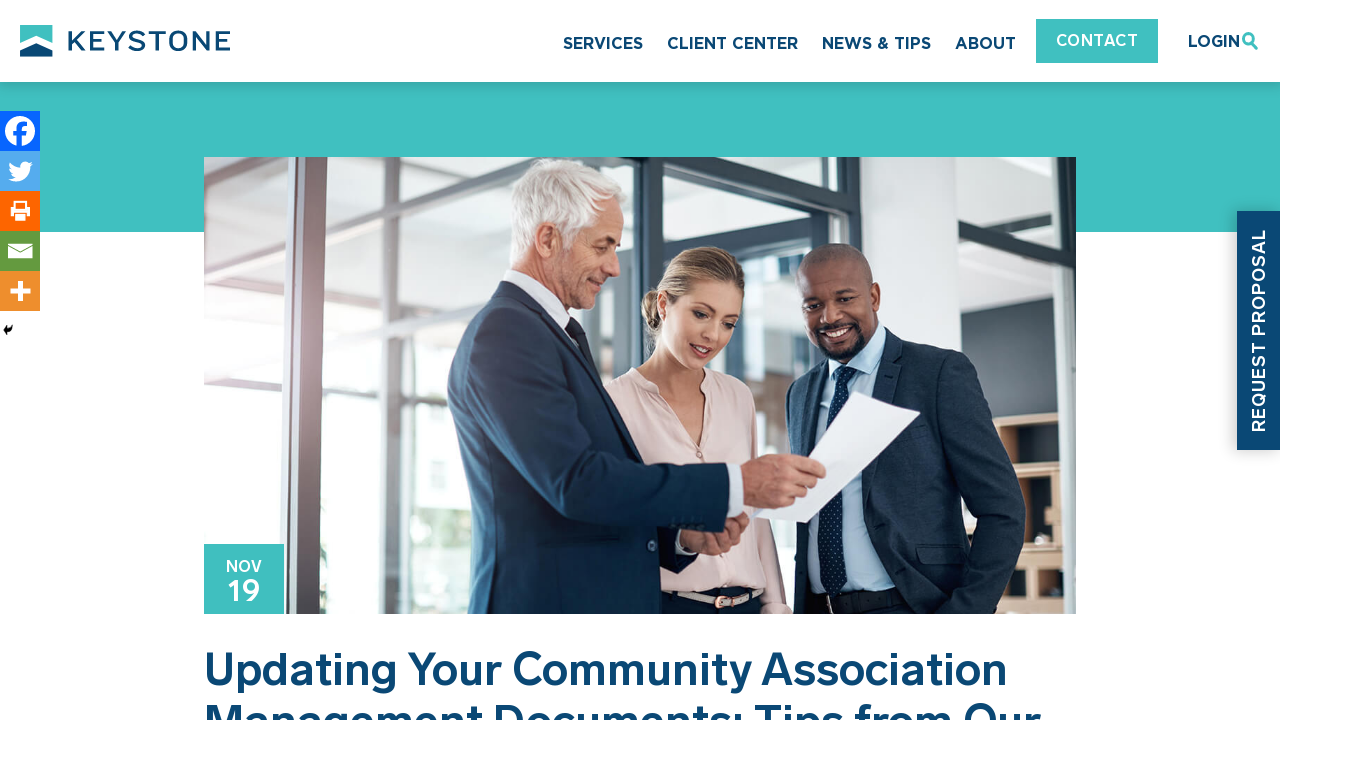

--- FILE ---
content_type: text/html; charset=UTF-8
request_url: https://www.kppm.com/community-association-management-document-updates/
body_size: 30972
content:
<!doctype html>
<html lang="en-US">
<head>
<!-- Google Tag Manager -->
<script>(function(w,d,s,l,i){w[l]=w[l]||[];w[l].push({'gtm.start':
new Date().getTime(),event:'gtm.js'});var f=d.getElementsByTagName(s)[0],
j=d.createElement(s),dl=l!='dataLayer'?'&l='+l:'';j.async=true;j.src=
'https://www.googletagmanager.com/gtm.js?id='+i+dl;f.parentNode.insertBefore(j,f);
})(window,document,'script','dataLayer','GTM-TBXXNS');</script>
<!-- End Google Tag Manager -->
	<meta charset="UTF-8">
<script type="text/javascript">
/* <![CDATA[ */
var gform;gform||(document.addEventListener("gform_main_scripts_loaded",function(){gform.scriptsLoaded=!0}),document.addEventListener("gform/theme/scripts_loaded",function(){gform.themeScriptsLoaded=!0}),window.addEventListener("DOMContentLoaded",function(){gform.domLoaded=!0}),gform={domLoaded:!1,scriptsLoaded:!1,themeScriptsLoaded:!1,isFormEditor:()=>"function"==typeof InitializeEditor,callIfLoaded:function(o){return!(!gform.domLoaded||!gform.scriptsLoaded||!gform.themeScriptsLoaded&&!gform.isFormEditor()||(gform.isFormEditor()&&console.warn("The use of gform.initializeOnLoaded() is deprecated in the form editor context and will be removed in Gravity Forms 3.1."),o(),0))},initializeOnLoaded:function(o){gform.callIfLoaded(o)||(document.addEventListener("gform_main_scripts_loaded",()=>{gform.scriptsLoaded=!0,gform.callIfLoaded(o)}),document.addEventListener("gform/theme/scripts_loaded",()=>{gform.themeScriptsLoaded=!0,gform.callIfLoaded(o)}),window.addEventListener("DOMContentLoaded",()=>{gform.domLoaded=!0,gform.callIfLoaded(o)}))},hooks:{action:{},filter:{}},addAction:function(o,r,e,t){gform.addHook("action",o,r,e,t)},addFilter:function(o,r,e,t){gform.addHook("filter",o,r,e,t)},doAction:function(o){gform.doHook("action",o,arguments)},applyFilters:function(o){return gform.doHook("filter",o,arguments)},removeAction:function(o,r){gform.removeHook("action",o,r)},removeFilter:function(o,r,e){gform.removeHook("filter",o,r,e)},addHook:function(o,r,e,t,n){null==gform.hooks[o][r]&&(gform.hooks[o][r]=[]);var d=gform.hooks[o][r];null==n&&(n=r+"_"+d.length),gform.hooks[o][r].push({tag:n,callable:e,priority:t=null==t?10:t})},doHook:function(r,o,e){var t;if(e=Array.prototype.slice.call(e,1),null!=gform.hooks[r][o]&&((o=gform.hooks[r][o]).sort(function(o,r){return o.priority-r.priority}),o.forEach(function(o){"function"!=typeof(t=o.callable)&&(t=window[t]),"action"==r?t.apply(null,e):e[0]=t.apply(null,e)})),"filter"==r)return e[0]},removeHook:function(o,r,t,n){var e;null!=gform.hooks[o][r]&&(e=(e=gform.hooks[o][r]).filter(function(o,r,e){return!!(null!=n&&n!=o.tag||null!=t&&t!=o.priority)}),gform.hooks[o][r]=e)}});
/* ]]> */
</script>

	<meta name="viewport" content="width=device-width, initial-scale=1">
	<link rel="profile" href="https://gmpg.org/xfn/11">
    
    <link rel="preload" as="image" href="https://www.kppm.com/wp-content/themes/keystone/images/icon-close-search.svg">
    <link rel="preload" as="image" href="https://www.kppm.com/wp-content/themes/keystone/images/icon-green-search.svg">
    <link rel="preload" as="image" href="https://www.kppm.com/wp-content/themes/keystone/images/icon-green-direction.svg">
    <link rel="preload" as="image" href="https://www.kppm.com/wp-content/themes/keystone/images/svg-icons/arrow-right-white.svg">
    
	<link rel="preload" as="script" href="https://www.kppm.com/wp-includes/js/jquery/jquery.min.js">
    
    <link rel="preload" as="script" href="https://www.kppm.com/wp-includes/js/dist/i18n.min.js">
    <link rel="preload" as="script" href="https://www.kppm.com/wp-includes/js/dist/a11y.min.js">
    <link rel="preload" as="script" href="https://www.kppm.com/wp-includes/js/dist/dom-ready.min.js">
    <link rel="preload" as="script" href="https://www.kppm.com/wp-includes/js/dist/hooks.min.js">

	<link rel="preload" href="https://www.kppm.com/wp-content/uploads/2020/11/updating-community-documents.jpg" as="image" media="(min-width: 1000px)"><link rel="preload" href="https://www.kppm.com/wp-content/uploads/2020/11/updating-community-documents-768x402.jpg" as="image" media="(max-width: 1000px)">	<meta name='robots' content='index, follow, max-image-preview:large, max-snippet:-1, max-video-preview:-1' />

	<!-- This site is optimized with the Yoast SEO plugin v26.6 - https://yoast.com/wordpress/plugins/seo/ -->
	<link media="all" href="https://www.kppm.com/wp-content/cache/autoptimize/css/autoptimize_095dc68d0d1c39065fb2ed6808c19c49.css" rel="stylesheet"><title>Updating Your Community Association Management Documents</title>
	<meta name="description" content="If your community’s governing documents no longer reflect the will or lifestyle of residents, here are our tips to institute changes responsibly." />
	<link rel="canonical" href="https://www.kppm.com/community-association-management-document-updates/" />
	<meta property="og:locale" content="en_US" />
	<meta property="og:type" content="article" />
	<meta property="og:title" content="Updating Your Community Association Management Documents" />
	<meta property="og:description" content="If your community’s governing documents no longer reflect the will or lifestyle of residents, here are our tips to institute changes responsibly." />
	<meta property="og:url" content="https://www.kppm.com/community-association-management-document-updates/" />
	<meta property="og:site_name" content="Keystone Pacific Property Management" />
	<meta property="article:published_time" content="2020-11-19T21:19:08+00:00" />
	<meta property="article:modified_time" content="2024-11-07T22:07:08+00:00" />
	<meta property="og:image" content="https://www.kppm.com/wp-content/uploads/2020/11/updating-community-documents.jpg" />
	<meta property="og:image:width" content="1248" />
	<meta property="og:image:height" content="654" />
	<meta property="og:image:type" content="image/jpeg" />
	<meta name="author" content="Keystone" />
	<meta name="twitter:label1" content="Written by" />
	<meta name="twitter:data1" content="Keystone" />
	<meta name="twitter:label2" content="Est. reading time" />
	<meta name="twitter:data2" content="3 minutes" />
	<script type="application/ld+json" class="yoast-schema-graph">{"@context":"https://schema.org","@graph":[{"@type":"WebPage","@id":"https://www.kppm.com/community-association-management-document-updates/","url":"https://www.kppm.com/community-association-management-document-updates/","name":"Updating Your Community Association Management Documents","isPartOf":{"@id":"https://www.kppm.com/#website"},"primaryImageOfPage":{"@id":"https://www.kppm.com/community-association-management-document-updates/#primaryimage"},"image":{"@id":"https://www.kppm.com/community-association-management-document-updates/#primaryimage"},"thumbnailUrl":"https://www.kppm.com/wp-content/uploads/2020/11/updating-community-documents.jpg","datePublished":"2020-11-19T21:19:08+00:00","dateModified":"2024-11-07T22:07:08+00:00","author":{"@id":"https://www.kppm.com/#/schema/person/be47f4e82b649b2ba54100277075dc3a"},"description":"If your community’s governing documents no longer reflect the will or lifestyle of residents, here are our tips to institute changes responsibly.","breadcrumb":{"@id":"https://www.kppm.com/community-association-management-document-updates/#breadcrumb"},"inLanguage":"en-US","potentialAction":[{"@type":"ReadAction","target":["https://www.kppm.com/community-association-management-document-updates/"]}]},{"@type":"ImageObject","inLanguage":"en-US","@id":"https://www.kppm.com/community-association-management-document-updates/#primaryimage","url":"https://www.kppm.com/wp-content/uploads/2020/11/updating-community-documents.jpg","contentUrl":"https://www.kppm.com/wp-content/uploads/2020/11/updating-community-documents.jpg","width":1248,"height":654},{"@type":"BreadcrumbList","@id":"https://www.kppm.com/community-association-management-document-updates/#breadcrumb","itemListElement":[{"@type":"ListItem","position":1,"name":"Home","item":"https://www.kppm.com/"},{"@type":"ListItem","position":2,"name":"Updating Your Community Association Management Documents: Tips from Our Pros"}]},{"@type":"WebSite","@id":"https://www.kppm.com/#website","url":"https://www.kppm.com/","name":"Keystone Pacific Property Management","description":"","potentialAction":[{"@type":"SearchAction","target":{"@type":"EntryPoint","urlTemplate":"https://www.kppm.com/?s={search_term_string}"},"query-input":{"@type":"PropertyValueSpecification","valueRequired":true,"valueName":"search_term_string"}}],"inLanguage":"en-US"},{"@type":"Person","@id":"https://www.kppm.com/#/schema/person/be47f4e82b649b2ba54100277075dc3a","name":"Keystone","image":{"@type":"ImageObject","inLanguage":"en-US","@id":"https://www.kppm.com/#/schema/person/image/","url":"https://secure.gravatar.com/avatar/110b2bdcf411fb1aebcc332187da32b7e6bd223a6aada68bb891de2591297470?s=96&d=mm&r=g","contentUrl":"https://secure.gravatar.com/avatar/110b2bdcf411fb1aebcc332187da32b7e6bd223a6aada68bb891de2591297470?s=96&d=mm&r=g","caption":"Keystone"},"url":"https://www.kppm.com/author/keystone-pacific/"}]}</script>
	<!-- / Yoast SEO plugin. -->


<link rel="alternate" type="application/rss+xml" title="Keystone Pacific Property Management &raquo; Feed" href="https://www.kppm.com/feed/" />
<link rel="alternate" type="application/rss+xml" title="Keystone Pacific Property Management &raquo; Comments Feed" href="https://www.kppm.com/comments/feed/" />
<link rel="alternate" type="application/rss+xml" title="Keystone Pacific Property Management &raquo; Updating Your Community Association Management Documents: Tips from Our Pros Comments Feed" href="https://www.kppm.com/community-association-management-document-updates/feed/" />
<style id='wp-img-auto-sizes-contain-inline-css' type='text/css'>
img:is([sizes=auto i],[sizes^="auto," i]){contain-intrinsic-size:3000px 1500px}
/*# sourceURL=wp-img-auto-sizes-contain-inline-css */
</style>

<style id='wp-block-library-inline-css' type='text/css'>
:root{--wp-block-synced-color:#7a00df;--wp-block-synced-color--rgb:122,0,223;--wp-bound-block-color:var(--wp-block-synced-color);--wp-editor-canvas-background:#ddd;--wp-admin-theme-color:#007cba;--wp-admin-theme-color--rgb:0,124,186;--wp-admin-theme-color-darker-10:#006ba1;--wp-admin-theme-color-darker-10--rgb:0,107,160.5;--wp-admin-theme-color-darker-20:#005a87;--wp-admin-theme-color-darker-20--rgb:0,90,135;--wp-admin-border-width-focus:2px}@media (min-resolution:192dpi){:root{--wp-admin-border-width-focus:1.5px}}.wp-element-button{cursor:pointer}:root .has-very-light-gray-background-color{background-color:#eee}:root .has-very-dark-gray-background-color{background-color:#313131}:root .has-very-light-gray-color{color:#eee}:root .has-very-dark-gray-color{color:#313131}:root .has-vivid-green-cyan-to-vivid-cyan-blue-gradient-background{background:linear-gradient(135deg,#00d084,#0693e3)}:root .has-purple-crush-gradient-background{background:linear-gradient(135deg,#34e2e4,#4721fb 50%,#ab1dfe)}:root .has-hazy-dawn-gradient-background{background:linear-gradient(135deg,#faaca8,#dad0ec)}:root .has-subdued-olive-gradient-background{background:linear-gradient(135deg,#fafae1,#67a671)}:root .has-atomic-cream-gradient-background{background:linear-gradient(135deg,#fdd79a,#004a59)}:root .has-nightshade-gradient-background{background:linear-gradient(135deg,#330968,#31cdcf)}:root .has-midnight-gradient-background{background:linear-gradient(135deg,#020381,#2874fc)}:root{--wp--preset--font-size--normal:16px;--wp--preset--font-size--huge:42px}.has-regular-font-size{font-size:1em}.has-larger-font-size{font-size:2.625em}.has-normal-font-size{font-size:var(--wp--preset--font-size--normal)}.has-huge-font-size{font-size:var(--wp--preset--font-size--huge)}.has-text-align-center{text-align:center}.has-text-align-left{text-align:left}.has-text-align-right{text-align:right}.has-fit-text{white-space:nowrap!important}#end-resizable-editor-section{display:none}.aligncenter{clear:both}.items-justified-left{justify-content:flex-start}.items-justified-center{justify-content:center}.items-justified-right{justify-content:flex-end}.items-justified-space-between{justify-content:space-between}.screen-reader-text{border:0;clip-path:inset(50%);height:1px;margin:-1px;overflow:hidden;padding:0;position:absolute;width:1px;word-wrap:normal!important}.screen-reader-text:focus{background-color:#ddd;clip-path:none;color:#444;display:block;font-size:1em;height:auto;left:5px;line-height:normal;padding:15px 23px 14px;text-decoration:none;top:5px;width:auto;z-index:100000}html :where(.has-border-color){border-style:solid}html :where([style*=border-top-color]){border-top-style:solid}html :where([style*=border-right-color]){border-right-style:solid}html :where([style*=border-bottom-color]){border-bottom-style:solid}html :where([style*=border-left-color]){border-left-style:solid}html :where([style*=border-width]){border-style:solid}html :where([style*=border-top-width]){border-top-style:solid}html :where([style*=border-right-width]){border-right-style:solid}html :where([style*=border-bottom-width]){border-bottom-style:solid}html :where([style*=border-left-width]){border-left-style:solid}html :where(img[class*=wp-image-]){height:auto;max-width:100%}:where(figure){margin:0 0 1em}html :where(.is-position-sticky){--wp-admin--admin-bar--position-offset:var(--wp-admin--admin-bar--height,0px)}@media screen and (max-width:600px){html :where(.is-position-sticky){--wp-admin--admin-bar--position-offset:0px}}

/*# sourceURL=wp-block-library-inline-css */
</style><style id='global-styles-inline-css' type='text/css'>
:root{--wp--preset--aspect-ratio--square: 1;--wp--preset--aspect-ratio--4-3: 4/3;--wp--preset--aspect-ratio--3-4: 3/4;--wp--preset--aspect-ratio--3-2: 3/2;--wp--preset--aspect-ratio--2-3: 2/3;--wp--preset--aspect-ratio--16-9: 16/9;--wp--preset--aspect-ratio--9-16: 9/16;--wp--preset--color--black: #000000;--wp--preset--color--cyan-bluish-gray: #abb8c3;--wp--preset--color--white: #ffffff;--wp--preset--color--pale-pink: #f78da7;--wp--preset--color--vivid-red: #cf2e2e;--wp--preset--color--luminous-vivid-orange: #ff6900;--wp--preset--color--luminous-vivid-amber: #fcb900;--wp--preset--color--light-green-cyan: #7bdcb5;--wp--preset--color--vivid-green-cyan: #00d084;--wp--preset--color--pale-cyan-blue: #8ed1fc;--wp--preset--color--vivid-cyan-blue: #0693e3;--wp--preset--color--vivid-purple: #9b51e0;--wp--preset--gradient--vivid-cyan-blue-to-vivid-purple: linear-gradient(135deg,rgb(6,147,227) 0%,rgb(155,81,224) 100%);--wp--preset--gradient--light-green-cyan-to-vivid-green-cyan: linear-gradient(135deg,rgb(122,220,180) 0%,rgb(0,208,130) 100%);--wp--preset--gradient--luminous-vivid-amber-to-luminous-vivid-orange: linear-gradient(135deg,rgb(252,185,0) 0%,rgb(255,105,0) 100%);--wp--preset--gradient--luminous-vivid-orange-to-vivid-red: linear-gradient(135deg,rgb(255,105,0) 0%,rgb(207,46,46) 100%);--wp--preset--gradient--very-light-gray-to-cyan-bluish-gray: linear-gradient(135deg,rgb(238,238,238) 0%,rgb(169,184,195) 100%);--wp--preset--gradient--cool-to-warm-spectrum: linear-gradient(135deg,rgb(74,234,220) 0%,rgb(151,120,209) 20%,rgb(207,42,186) 40%,rgb(238,44,130) 60%,rgb(251,105,98) 80%,rgb(254,248,76) 100%);--wp--preset--gradient--blush-light-purple: linear-gradient(135deg,rgb(255,206,236) 0%,rgb(152,150,240) 100%);--wp--preset--gradient--blush-bordeaux: linear-gradient(135deg,rgb(254,205,165) 0%,rgb(254,45,45) 50%,rgb(107,0,62) 100%);--wp--preset--gradient--luminous-dusk: linear-gradient(135deg,rgb(255,203,112) 0%,rgb(199,81,192) 50%,rgb(65,88,208) 100%);--wp--preset--gradient--pale-ocean: linear-gradient(135deg,rgb(255,245,203) 0%,rgb(182,227,212) 50%,rgb(51,167,181) 100%);--wp--preset--gradient--electric-grass: linear-gradient(135deg,rgb(202,248,128) 0%,rgb(113,206,126) 100%);--wp--preset--gradient--midnight: linear-gradient(135deg,rgb(2,3,129) 0%,rgb(40,116,252) 100%);--wp--preset--font-size--small: 13px;--wp--preset--font-size--medium: 20px;--wp--preset--font-size--large: 36px;--wp--preset--font-size--x-large: 42px;--wp--preset--spacing--20: 0.44rem;--wp--preset--spacing--30: 0.67rem;--wp--preset--spacing--40: 1rem;--wp--preset--spacing--50: 1.5rem;--wp--preset--spacing--60: 2.25rem;--wp--preset--spacing--70: 3.38rem;--wp--preset--spacing--80: 5.06rem;--wp--preset--shadow--natural: 6px 6px 9px rgba(0, 0, 0, 0.2);--wp--preset--shadow--deep: 12px 12px 50px rgba(0, 0, 0, 0.4);--wp--preset--shadow--sharp: 6px 6px 0px rgba(0, 0, 0, 0.2);--wp--preset--shadow--outlined: 6px 6px 0px -3px rgb(255, 255, 255), 6px 6px rgb(0, 0, 0);--wp--preset--shadow--crisp: 6px 6px 0px rgb(0, 0, 0);}:where(.is-layout-flex){gap: 0.5em;}:where(.is-layout-grid){gap: 0.5em;}body .is-layout-flex{display: flex;}.is-layout-flex{flex-wrap: wrap;align-items: center;}.is-layout-flex > :is(*, div){margin: 0;}body .is-layout-grid{display: grid;}.is-layout-grid > :is(*, div){margin: 0;}:where(.wp-block-columns.is-layout-flex){gap: 2em;}:where(.wp-block-columns.is-layout-grid){gap: 2em;}:where(.wp-block-post-template.is-layout-flex){gap: 1.25em;}:where(.wp-block-post-template.is-layout-grid){gap: 1.25em;}.has-black-color{color: var(--wp--preset--color--black) !important;}.has-cyan-bluish-gray-color{color: var(--wp--preset--color--cyan-bluish-gray) !important;}.has-white-color{color: var(--wp--preset--color--white) !important;}.has-pale-pink-color{color: var(--wp--preset--color--pale-pink) !important;}.has-vivid-red-color{color: var(--wp--preset--color--vivid-red) !important;}.has-luminous-vivid-orange-color{color: var(--wp--preset--color--luminous-vivid-orange) !important;}.has-luminous-vivid-amber-color{color: var(--wp--preset--color--luminous-vivid-amber) !important;}.has-light-green-cyan-color{color: var(--wp--preset--color--light-green-cyan) !important;}.has-vivid-green-cyan-color{color: var(--wp--preset--color--vivid-green-cyan) !important;}.has-pale-cyan-blue-color{color: var(--wp--preset--color--pale-cyan-blue) !important;}.has-vivid-cyan-blue-color{color: var(--wp--preset--color--vivid-cyan-blue) !important;}.has-vivid-purple-color{color: var(--wp--preset--color--vivid-purple) !important;}.has-black-background-color{background-color: var(--wp--preset--color--black) !important;}.has-cyan-bluish-gray-background-color{background-color: var(--wp--preset--color--cyan-bluish-gray) !important;}.has-white-background-color{background-color: var(--wp--preset--color--white) !important;}.has-pale-pink-background-color{background-color: var(--wp--preset--color--pale-pink) !important;}.has-vivid-red-background-color{background-color: var(--wp--preset--color--vivid-red) !important;}.has-luminous-vivid-orange-background-color{background-color: var(--wp--preset--color--luminous-vivid-orange) !important;}.has-luminous-vivid-amber-background-color{background-color: var(--wp--preset--color--luminous-vivid-amber) !important;}.has-light-green-cyan-background-color{background-color: var(--wp--preset--color--light-green-cyan) !important;}.has-vivid-green-cyan-background-color{background-color: var(--wp--preset--color--vivid-green-cyan) !important;}.has-pale-cyan-blue-background-color{background-color: var(--wp--preset--color--pale-cyan-blue) !important;}.has-vivid-cyan-blue-background-color{background-color: var(--wp--preset--color--vivid-cyan-blue) !important;}.has-vivid-purple-background-color{background-color: var(--wp--preset--color--vivid-purple) !important;}.has-black-border-color{border-color: var(--wp--preset--color--black) !important;}.has-cyan-bluish-gray-border-color{border-color: var(--wp--preset--color--cyan-bluish-gray) !important;}.has-white-border-color{border-color: var(--wp--preset--color--white) !important;}.has-pale-pink-border-color{border-color: var(--wp--preset--color--pale-pink) !important;}.has-vivid-red-border-color{border-color: var(--wp--preset--color--vivid-red) !important;}.has-luminous-vivid-orange-border-color{border-color: var(--wp--preset--color--luminous-vivid-orange) !important;}.has-luminous-vivid-amber-border-color{border-color: var(--wp--preset--color--luminous-vivid-amber) !important;}.has-light-green-cyan-border-color{border-color: var(--wp--preset--color--light-green-cyan) !important;}.has-vivid-green-cyan-border-color{border-color: var(--wp--preset--color--vivid-green-cyan) !important;}.has-pale-cyan-blue-border-color{border-color: var(--wp--preset--color--pale-cyan-blue) !important;}.has-vivid-cyan-blue-border-color{border-color: var(--wp--preset--color--vivid-cyan-blue) !important;}.has-vivid-purple-border-color{border-color: var(--wp--preset--color--vivid-purple) !important;}.has-vivid-cyan-blue-to-vivid-purple-gradient-background{background: var(--wp--preset--gradient--vivid-cyan-blue-to-vivid-purple) !important;}.has-light-green-cyan-to-vivid-green-cyan-gradient-background{background: var(--wp--preset--gradient--light-green-cyan-to-vivid-green-cyan) !important;}.has-luminous-vivid-amber-to-luminous-vivid-orange-gradient-background{background: var(--wp--preset--gradient--luminous-vivid-amber-to-luminous-vivid-orange) !important;}.has-luminous-vivid-orange-to-vivid-red-gradient-background{background: var(--wp--preset--gradient--luminous-vivid-orange-to-vivid-red) !important;}.has-very-light-gray-to-cyan-bluish-gray-gradient-background{background: var(--wp--preset--gradient--very-light-gray-to-cyan-bluish-gray) !important;}.has-cool-to-warm-spectrum-gradient-background{background: var(--wp--preset--gradient--cool-to-warm-spectrum) !important;}.has-blush-light-purple-gradient-background{background: var(--wp--preset--gradient--blush-light-purple) !important;}.has-blush-bordeaux-gradient-background{background: var(--wp--preset--gradient--blush-bordeaux) !important;}.has-luminous-dusk-gradient-background{background: var(--wp--preset--gradient--luminous-dusk) !important;}.has-pale-ocean-gradient-background{background: var(--wp--preset--gradient--pale-ocean) !important;}.has-electric-grass-gradient-background{background: var(--wp--preset--gradient--electric-grass) !important;}.has-midnight-gradient-background{background: var(--wp--preset--gradient--midnight) !important;}.has-small-font-size{font-size: var(--wp--preset--font-size--small) !important;}.has-medium-font-size{font-size: var(--wp--preset--font-size--medium) !important;}.has-large-font-size{font-size: var(--wp--preset--font-size--large) !important;}.has-x-large-font-size{font-size: var(--wp--preset--font-size--x-large) !important;}
/*# sourceURL=global-styles-inline-css */
</style>

<style id='classic-theme-styles-inline-css' type='text/css'>
/*! This file is auto-generated */
.wp-block-button__link{color:#fff;background-color:#32373c;border-radius:9999px;box-shadow:none;text-decoration:none;padding:calc(.667em + 2px) calc(1.333em + 2px);font-size:1.125em}.wp-block-file__button{background:#32373c;color:#fff;text-decoration:none}
/*# sourceURL=/wp-includes/css/classic-themes.min.css */
</style>










<style id='heateor_sss_frontend_css-inline-css' type='text/css'>
.heateor_sss_button_instagram span.heateor_sss_svg,a.heateor_sss_instagram span.heateor_sss_svg{background:radial-gradient(circle at 30% 107%,#fdf497 0,#fdf497 5%,#fd5949 45%,#d6249f 60%,#285aeb 90%)}.heateor_sss_horizontal_sharing .heateor_sss_svg,.heateor_sss_standard_follow_icons_container .heateor_sss_svg{color:#fff;border-width:0px;border-style:solid;border-color:transparent}.heateor_sss_horizontal_sharing .heateorSssTCBackground{color:#666}.heateor_sss_horizontal_sharing span.heateor_sss_svg:hover,.heateor_sss_standard_follow_icons_container span.heateor_sss_svg:hover{border-color:transparent;}.heateor_sss_vertical_sharing span.heateor_sss_svg,.heateor_sss_floating_follow_icons_container span.heateor_sss_svg{color:#fff;border-width:0px;border-style:solid;border-color:transparent;}.heateor_sss_vertical_sharing .heateorSssTCBackground{color:#666;}.heateor_sss_vertical_sharing span.heateor_sss_svg:hover,.heateor_sss_floating_follow_icons_container span.heateor_sss_svg:hover{border-color:transparent;}@media screen and (max-width:783px) {.heateor_sss_vertical_sharing{display:none!important}}div.heateor_sss_mobile_footer{display:none;}@media screen and (max-width:783px){div.heateor_sss_bottom_sharing .heateorSssTCBackground{background-color:white}div.heateor_sss_bottom_sharing{width:100%!important;left:0!important;}div.heateor_sss_bottom_sharing a{width:20% !important;}div.heateor_sss_bottom_sharing .heateor_sss_svg{width: 100% !important;}div.heateor_sss_bottom_sharing div.heateorSssTotalShareCount{font-size:1em!important;line-height:28px!important}div.heateor_sss_bottom_sharing div.heateorSssTotalShareText{font-size:.7em!important;line-height:0px!important}div.heateor_sss_mobile_footer{display:block;height:40px;}.heateor_sss_bottom_sharing{padding:0!important;display:block!important;width:auto!important;bottom:-2px!important;top: auto!important;}.heateor_sss_bottom_sharing .heateor_sss_square_count{line-height:inherit;}.heateor_sss_bottom_sharing .heateorSssSharingArrow{display:none;}.heateor_sss_bottom_sharing .heateorSssTCBackground{margin-right:1.1em!important}}
/*# sourceURL=heateor_sss_frontend_css-inline-css */
</style>
<script type="text/javascript" src="https://www.kppm.com/wp-includes/js/jquery/jquery.min.js" id="jquery-core-js"></script>

<script type="text/javascript" id="search-filter-plugin-build-js-extra">
/* <![CDATA[ */
var SF_LDATA = {"ajax_url":"https://www.kppm.com/wp-admin/admin-ajax.php","home_url":"https://www.kppm.com/","extensions":[]};
//# sourceURL=search-filter-plugin-build-js-extra
/* ]]> */
</script>



<!-- Google tag (gtag.js) snippet added by Site Kit -->
<!-- Google Analytics snippet added by Site Kit -->
<script type="text/javascript" src="https://www.googletagmanager.com/gtag/js?id=GT-T5N4RX6" id="google_gtagjs-js" async></script>
<script type="text/javascript" id="google_gtagjs-js-after">
/* <![CDATA[ */
window.dataLayer = window.dataLayer || [];function gtag(){dataLayer.push(arguments);}
gtag("set","linker",{"domains":["www.kppm.com"]});
gtag("js", new Date());
gtag("set", "developer_id.dZTNiMT", true);
gtag("config", "GT-T5N4RX6", {"googlesitekit_post_type":"post"});
//# sourceURL=google_gtagjs-js-after
/* ]]> */
</script>
<!-- Custom Facebook Feed JS vars -->
<script type="text/javascript">
var cffsiteurl = "https://www.kppm.com/wp-content/plugins";
var cffajaxurl = "https://www.kppm.com/wp-admin/admin-ajax.php";
var cffmetatrans = "false";

var cfflinkhashtags = "true";
</script>
<meta name="generator" content="Site Kit by Google 1.168.0" /><!-- Stream WordPress user activity plugin v4.1.1 -->
<link rel="icon" href="https://www.kppm.com/wp-content/uploads/2020/04/favicon.png" sizes="32x32" />
<link rel="icon" href="https://www.kppm.com/wp-content/uploads/2020/04/favicon.png" sizes="192x192" />
<link rel="apple-touch-icon" href="https://www.kppm.com/wp-content/uploads/2020/04/favicon.png" />
<meta name="msapplication-TileImage" content="https://www.kppm.com/wp-content/uploads/2020/04/favicon.png" />
<style type="text/css">/** Mega Menu CSS: fs **/</style>




</head>

<body class="wp-singular post-template-default single single-post postid-3450 single-format-standard wp-theme-keystone mega-menu-menu-1 post-community-association-management-document-updates">
<!-- Google Tag Manager (noscript) -->
<noscript><iframe src="https://www.googletagmanager.com/ns.html?id=GTM-TBXXNS"
height="0" width="0" style="display:none;visibility:hidden"></iframe></noscript>
<!-- End Google Tag Manager (noscript) -->
<div id="page" class="site">
	<header id="masthead" class="site-header">
		<div class="container">
			<div class="inner for-header-menu">
				<div class="logo">
					<div class="main-logo">
						<a href="https://www.kppm.com/" rel="home">
															<img class="site-main-logo" src="https://www.kppm.com/wp-content/uploads/2025/01/logo-kppm.svg" alt="Go back to home page">
													</a>
					</div>
				</div>
				<div class="menu-cover">
					<nav id="site-navigation" class="main-navigation">
						<div class="mobile-search">
							<div class="search">
								<a href="javascript:void(0);">
									<noscript><img src="https://www.kppm.com/wp-content/themes/keystone/images/icon-green-search.svg" class="icon-search"></noscript><img src='[data-uri]' data-src="https://www.kppm.com/wp-content/themes/keystone/images/icon-green-search.svg" class="lazyload icon-search">
									<noscript><img src="https://www.kppm.com/wp-content/themes/keystone/images/icon-close-search.svg" class="icon-close"></noscript><img src='[data-uri]' data-src="https://www.kppm.com/wp-content/themes/keystone/images/icon-close-search.svg" class="lazyload icon-close">
								</a>
							</div>
						</div>
						<div class="mobile-menu-main">
							<div id="mega-menu-wrap-menu-1" class="mega-menu-wrap"><div class="mega-menu-toggle"><div class="mega-toggle-blocks-left"></div><div class="mega-toggle-blocks-center"></div><div class="mega-toggle-blocks-right"><div class='mega-toggle-block mega-menu-toggle-animated-block mega-toggle-block-0' id='mega-toggle-block-0'><button aria-label="Toggle Menu" class="mega-toggle-animated mega-toggle-animated-slider" type="button" aria-expanded="false">
                  <span class="mega-toggle-animated-box">
                    <span class="mega-toggle-animated-inner"></span>
                  </span>
                </button></div></div></div><ul id="mega-menu-menu-1" class="mega-menu max-mega-menu mega-menu-horizontal mega-no-js" data-event="hover_intent" data-effect="fade_up" data-effect-speed="200" data-effect-mobile="slide_right" data-effect-speed-mobile="200" data-panel-width=".for-header-menu" data-panel-inner-width=".for-header-menu" data-mobile-force-width="false" data-second-click="go" data-document-click="collapse" data-vertical-behaviour="standard" data-breakpoint="1199" data-unbind="true" data-mobile-state="collapse_all" data-mobile-direction="vertical" data-hover-intent-timeout="300" data-hover-intent-interval="100"><li class="mega-menu-item mega-menu-item-type-post_type mega-menu-item-object-page mega-menu-item-has-children mega-menu-megamenu mega-menu-grid mega-align-bottom-left mega-menu-grid mega-menu-item-4216" id="mega-menu-item-4216"><a class="mega-menu-link" href="https://www.kppm.com/services/" aria-expanded="false" tabindex="0">Services<span class="mega-indicator" aria-hidden="true"></span></a>
<ul class="mega-sub-menu" role='presentation'>
<li class="mega-menu-row mega-two-col-wrap two-col-wrap" id="mega-menu-4216-0">
	<ul class="mega-sub-menu" style='--columns:12' role='presentation'>
<li class="mega-menu-column mega-menu-wrap mega-menu-columns-6-of-12 menu-wrap" style="--columns:12; --span:6" id="mega-menu-4216-0-0">
		<ul class="mega-sub-menu">
<li class="mega-menu-item mega-menu-item-type-widget widget_custom_html mega-menu-item-custom_html-3" id="mega-menu-item-custom_html-3"><div class="textwidget custom-html-widget"><h2><a href="/services/">Services</a></h2></div></li><li class="mega-menu-item mega-menu-item-type-widget widget_nav_menu mega-menu-item-nav_menu-2" id="mega-menu-item-nav_menu-2"><div class="menu-services-menu-container"><ul id="menu-services-menu" class="menu"><li id="menu-item-4221" class="menu-item menu-item-type-post_type menu-item-object-page menu-item-4221"><a href="https://www.kppm.com/services/homeowners-association-management/">Homeowners Association Management</a></li>
<li id="menu-item-4222" class="menu-item menu-item-type-post_type menu-item-object-page menu-item-4222"><a href="https://www.kppm.com/services/onsite-management/">Onsite Management</a></li>
<li id="menu-item-4223" class="menu-item menu-item-type-post_type menu-item-object-page menu-item-4223"><a href="https://www.kppm.com/services/developer-services/">Developer Services</a></li>
<li id="menu-item-4224" class="menu-item menu-item-type-post_type menu-item-object-page menu-item-4224"><a href="https://www.kppm.com/services/escrow-services/">Escrow Services</a></li>
<li id="menu-item-4225" class="menu-item menu-item-type-post_type menu-item-object-page menu-item-4225"><a href="https://www.kppm.com/services/commercial-property-management/">Commercial Property Management</a></li>
<li id="menu-item-4226" class="menu-item menu-item-type-post_type menu-item-object-page menu-item-4226"><a href="https://www.kppm.com/services/tools-technology/">Tools &#038; Technology</a></li>
</ul></div></li>		</ul>
</li><li class="mega-menu-column mega-menu-wrap mega-new-style mega-menu-columns-6-of-12 menu-wrap new-style" style="--columns:12; --span:6" id="mega-menu-4216-0-1">
		<ul class="mega-sub-menu">
<li class="mega-menu-item mega-menu-item-type-widget widget_custom_html mega-menu-item-custom_html-4" id="mega-menu-item-custom_html-4"><div class="textwidget custom-html-widget"><h2>Service Areas:</h2></div></li><li class="mega-menu-item mega-menu-item-type-widget widget_custom_html mega-menu-item-custom_html-11" id="mega-menu-item-custom_html-11"><div class="textwidget custom-html-widget"><div id="menu_accordion_696ecd40538b0" class="accordion-menu-container"><ul class="menu-accordion"><li class="menu-item has-children"><div class="menu-item-header"><div class="icon-toggle" aria-hidden="true"></div><span class="menu-title">California</span></div><ul class="menu-accordion"><li class="menu-item"><div class="menu-item-header"><div class="arrow-link" aria-hidden="true"></div><a href="https://manorinc.com/" class="menu-link">Bay Area</a></div></li><li class="menu-item"><div class="menu-item-header"><div class="arrow-link" aria-hidden="true"></div><a href="https://manorinc.com/" class="menu-link">Santa Cruz</a></div></li><li class="menu-item"><div class="menu-item-header"><div class="arrow-link" aria-hidden="true"></div><a href="https://www.kppm.com/san-diego/" class="menu-link">San Diego</a></div></li><li class="menu-item"><div class="menu-item-header"><div class="arrow-link" aria-hidden="true"></div><a href="https://www.kppm.com/los-angeles/" class="menu-link">Los Angeles</a></div></li><li class="menu-item"><div class="menu-item-header"><div class="arrow-link" aria-hidden="true"></div><a href="https://www.albertmgt.com/" class="menu-link">Coachella Valley</a></div></li><li class="menu-item"><div class="menu-item-header"><div class="arrow-link" aria-hidden="true"></div><a href="https://www.kppm.com/orange-county-hoa/" class="menu-link">Orange County</a></div></li><li class="menu-item"><div class="menu-item-header"><div class="arrow-link" aria-hidden="true"></div><a href="https://www.kppm.com/inland-empire/" class="menu-link">Inland Empire</a></div></li></ul></li><li class="menu-item has-children"><div class="menu-item-header"><div class="icon-toggle" aria-hidden="true"></div><span class="menu-title">Colorado</span></div><ul class="menu-accordion"><li class="menu-item"><div class="menu-item-header"><div class="arrow-link" aria-hidden="true"></div><a href="https://www.kppmdenver.com/" class="menu-link">Denver Metro Area</a></div></li></ul></li><li class="menu-item has-children"><div class="menu-item-header"><div class="icon-toggle" aria-hidden="true"></div><span class="menu-title">Idaho</span></div><ul class="menu-accordion"><li class="menu-item"><div class="menu-item-header"><div class="arrow-link" aria-hidden="true"></div><a href="https://www.kppmidaho.com/" class="menu-link">Boise</a></div></li><li class="menu-item"><div class="menu-item-header"><div class="arrow-link" aria-hidden="true"></div><a href="https://www.kppmidaho.com/" class="menu-link">Treasure Valley</a></div></li><li class="menu-item"><div class="menu-item-header"><div class="arrow-link" aria-hidden="true"></div><a href="https://www.kppmidaho.com/" class="menu-link">Coeur d’Alene</a></div></li></ul></li><li class="menu-item has-children"><div class="menu-item-header"><div class="icon-toggle" aria-hidden="true"></div><span class="menu-title">Washington</span></div><ul class="menu-accordion"><li class="menu-item"><div class="menu-item-header"><div class="arrow-link" aria-hidden="true"></div><a href="https://www.kppmidaho.com/" class="menu-link">Spokane</a></div></li></ul></li></ul></div>
    <script>
    (function($){
        $(document).ready(function(){
            var $container = $('#menu_accordion_696ecd40538b0');

            $container.find('ul ul').hide();

            $container.on('click', '.menu-item.has-children > .menu-item-header', function(e){
                e.preventDefault();

                var $li = $(this).closest('li');
                var $parentUl = $li.parent();

                $parentUl.children('li.has-children.open').not($li).each(function(){
                    var $s = $(this);
                    $s.removeClass('open');
                    $s.children('ul').stop(true, true).slideUp(200);
                });

                if ($li.hasClass('open')) {
                    $li.removeClass('open');
                    $li.children('ul').stop(true, true).slideUp(200);
                } else {
                    $li.addClass('open');
                    $li.children('ul').stop(true, true).slideDown(200);
                }
            });

			$container.on('click', '.menu-item:not(.has-children) a.menu-link', function(e){
				e.stopPropagation(); 
			});
        });
    })(jQuery);
    </script>
    </div></li>		</ul>
</li>	</ul>
</li></ul>
</li><li class="mega-menu-item mega-menu-item-type-post_type mega-menu-item-object-page mega-menu-item-has-children mega-menu-megamenu mega-menu-grid mega-align-bottom-left mega-menu-grid mega-menu-item-4217" id="mega-menu-item-4217"><a class="mega-menu-link" href="https://www.kppm.com/client-center/" aria-expanded="false" tabindex="0">Client Center<span class="mega-indicator" aria-hidden="true"></span></a>
<ul class="mega-sub-menu" role='presentation'>
<li class="mega-menu-row mega-two-col-wrap two-col-wrap" id="mega-menu-4217-0">
	<ul class="mega-sub-menu" style='--columns:12' role='presentation'>
<li class="mega-menu-column mega-menu-wrap mega-menu-columns-6-of-12 menu-wrap" style="--columns:12; --span:6" id="mega-menu-4217-0-0">
		<ul class="mega-sub-menu">
<li class="mega-menu-item mega-menu-item-type-widget widget_custom_html mega-menu-item-custom_html-5" id="mega-menu-item-custom_html-5"><div class="textwidget custom-html-widget"><h2><a href="/client-center/" title="Client center">Client Center</a></h2>
<div class="inner-content">	
<p>Get answers to your questions, get started on a maintenance request or get a better understanding of the nuts and bolts of community living.</p>
<a href="https://www.kppm.com/contact-2/" title="Contact" class="common-green-btn">Contact Us</a></div></div></li>		</ul>
</li><li class="mega-menu-column mega-menu-wrap mega-menu-columns-6-of-12 menu-wrap" style="--columns:12; --span:6" id="mega-menu-4217-0-1">
		<ul class="mega-sub-menu">
<li class="mega-menu-item mega-menu-item-type-widget widget_nav_menu mega-menu-item-nav_menu-4" id="mega-menu-item-nav_menu-4"><div class="menu-client-center-menu-container"><ul id="menu-client-center-menu" class="menu"><li id="menu-item-4236" class="menu-item menu-item-type-post_type menu-item-object-page menu-item-4236"><a href="https://www.kppm.com/client-center/keystone-connection-portal/">Keystone Connection Portal</a></li>
<li id="menu-item-4238" class="menu-item menu-item-type-custom menu-item-object-custom menu-item-4238"><a href="https://kppm.cincwebaxis.com/">Request Maintenance</a></li>
<li id="menu-item-4240" class="menu-item menu-item-type-post_type menu-item-object-page menu-item-4240"><a href="https://www.kppm.com/client-center/forms-requests/">Forms &#038; Requests</a></li>
<li id="menu-item-4241" class="menu-item menu-item-type-post_type menu-item-object-page menu-item-4241"><a href="https://www.kppm.com/client-center/board-training-seminars/">Board Training Seminars</a></li>
<li id="menu-item-4242" class="menu-item menu-item-type-post_type menu-item-object-page menu-item-4242"><a href="https://www.kppm.com/client-center/content-library/">Content Library</a></li>
</ul></div></li>		</ul>
</li>	</ul>
</li></ul>
</li><li class="mega-menu-item mega-menu-item-type-post_type mega-menu-item-object-page mega-menu-item-has-children mega-menu-megamenu mega-menu-grid mega-align-bottom-left mega-menu-grid mega-menu-item-4218" id="mega-menu-item-4218"><a class="mega-menu-link" href="https://www.kppm.com/news-tips/" aria-expanded="false" tabindex="0">News &#038; Tips<span class="mega-indicator" aria-hidden="true"></span></a>
<ul class="mega-sub-menu" role='presentation'>
<li class="mega-menu-row mega-two-col-wrap two-col-wrap" id="mega-menu-4218-0">
	<ul class="mega-sub-menu" style='--columns:12' role='presentation'>
<li class="mega-menu-column mega-menu-wrap mega-menu-columns-6-of-12 menu-wrap" style="--columns:12; --span:6" id="mega-menu-4218-0-0">
		<ul class="mega-sub-menu">
<li class="mega-menu-item mega-menu-item-type-widget widget_custom_html mega-menu-item-custom_html-6" id="mega-menu-item-custom_html-6"><div class="textwidget custom-html-widget"><a href="/news-tips/blog/">
	<h2>News &amp; Tips</h2>
<div class="inner-content">	<p>Access our latest news, team member spotlights, and expert-authored articles on homeowners association management and community living.</p>
	<span class="common-green-btn">View Blog</span></div>
</a></div></li>		</ul>
</li><li class="mega-menu-column mega-menu-wrap mega-menu-columns-6-of-12 menu-wrap" style="--columns:12; --span:6" id="mega-menu-4218-0-1">
		<ul class="mega-sub-menu">
<li class="mega-menu-item mega-menu-item-type-widget widget_custom_html mega-menu-item-custom_html-7" id="mega-menu-item-custom_html-7"><div class="textwidget custom-html-widget"><div class="menu-featured-box">
	<span>Featured Resource</span>
	<a href="/news-tips/hoa-101/">
		<div class="menu-box-wrapper">
			<div class="menu-items-list">
				<div class="box-content">
					<h6>HOA 101: The Essential Guide to Homeownership and HOAs</h6>
					<div class="arrow-wrap">
						<span class="arrow"></span></div>
				</div>
			</div>
		</div>
	</a>
</div></div></li>		</ul>
</li>	</ul>
</li></ul>
</li><li class="mega-menu-item mega-menu-item-type-post_type mega-menu-item-object-page mega-menu-item-has-children mega-menu-megamenu mega-menu-grid mega-align-bottom-left mega-menu-grid mega-menu-item-4219" id="mega-menu-item-4219"><a class="mega-menu-link" href="https://www.kppm.com/about/" aria-expanded="false" tabindex="0">About<span class="mega-indicator" aria-hidden="true"></span></a>
<ul class="mega-sub-menu" role='presentation'>
<li class="mega-menu-row mega-two-col-wrap two-col-wrap" id="mega-menu-4219-0">
	<ul class="mega-sub-menu" style='--columns:12' role='presentation'>
<li class="mega-menu-column mega-menu-wrap mega-menu-columns-6-of-12 menu-wrap" style="--columns:12; --span:6" id="mega-menu-4219-0-0">
		<ul class="mega-sub-menu">
<li class="mega-menu-item mega-menu-item-type-widget widget_custom_html mega-menu-item-custom_html-8" id="mega-menu-item-custom_html-8"><div class="textwidget custom-html-widget"><h2><a href="/about/" title="About">About</a></h2>
<div class="inner-content">	
	<p>We help boards and members reconnect to where they live.</p>
	<a href="/about/" title="About" class="common-green-btn">Learn More</a>
</div></div></li>		</ul>
</li><li class="mega-menu-column mega-menu-wrap mega-menu-columns-6-of-12 menu-wrap" style="--columns:12; --span:6" id="mega-menu-4219-0-1">
		<ul class="mega-sub-menu">
<li class="mega-menu-item mega-menu-item-type-widget widget_nav_menu mega-menu-item-nav_menu-5" id="mega-menu-item-nav_menu-5"><div class="menu-about-menu-container"><ul id="menu-about-menu" class="menu"><li id="menu-item-4357" class="menu-item menu-item-type-post_type menu-item-object-page menu-item-4357"><a href="https://www.kppm.com/owner-education-center/">Strategic Partnerships</a></li>
<li id="menu-item-4233" class="menu-item menu-item-type-post_type menu-item-object-page menu-item-4233"><a href="https://www.kppm.com/about/leadership-team/">Leadership Team</a></li>
<li id="menu-item-4234" class="menu-item menu-item-type-post_type menu-item-object-page menu-item-4234"><a href="https://www.kppm.com/careers/">Careers</a></li>
<li id="menu-item-4235" class="menu-item menu-item-type-post_type menu-item-object-page menu-item-4235"><a target="_blank" href="https://recruiting.paylocity.com/recruiting/jobs/All/81d7e5bb-4914-4c82-b82c-ecb50d23d736/Keystone-Pacific-Property-Management#new_tab">Current Openings</a></li>
</ul></div></li>		</ul>
</li>	</ul>
</li></ul>
</li><li class="mega-common-green-btn mega-menu-item mega-menu-item-type-post_type mega-menu-item-object-page mega-menu-item-has-children mega-menu-megamenu mega-menu-grid mega-align-bottom-left mega-menu-grid mega-menu-item-4220 common-green-btn" id="mega-menu-item-4220"><a class="mega-menu-link" href="https://www.kppm.com/contact-2/" aria-expanded="false" tabindex="0">Contact<span class="mega-indicator" aria-hidden="true"></span></a>
<ul class="mega-sub-menu" role='presentation'>
<li class="mega-menu-row mega-two-col-wrap two-col-wrap" id="mega-menu-4220-0">
	<ul class="mega-sub-menu" style='--columns:12' role='presentation'>
<li class="mega-menu-column mega-menu-wrap mega-menu-columns-6-of-12 menu-wrap" style="--columns:12; --span:6" id="mega-menu-4220-0-0">
		<ul class="mega-sub-menu">
<li class="mega-menu-item mega-menu-item-type-widget widget_custom_html mega-menu-item-custom_html-9" id="mega-menu-item-custom_html-9"><div class="textwidget custom-html-widget"><h2><a href="https://www.kppm.com/contact-2/" title="Contact Us">Contact Us</a></h2>
<div class="inner-content">	
	<p>Whether we’re already working with you – or we haven’t yet met — we’ve got answers, advice and insight that we’re happy to share.</p>
	<a href="https://www.kppm.com/contact-2/" class="common-green-btn" title="contact">Contact</a>
</div></div></li>		</ul>
</li><li class="mega-menu-column mega-menu-wrap mega-menu-columns-6-of-12 menu-wrap" style="--columns:12; --span:6" id="mega-menu-4220-0-1">
		<ul class="mega-sub-menu">
<li class="mega-menu-item mega-menu-item-type-widget widget_custom_html mega-menu-item-custom_html-10" id="mega-menu-item-custom_html-10"><div class="textwidget custom-html-widget"><h2><a href="/request-a-proposal/" title="Request a Proposal">Request a Proposal</a></h2>
<div class="inner-content">
	<p>Thinking of changing management companies? Let’s talk about what we can do for your association.</p>
	<a href="/request-a-proposal/" title="Request a Proposal" class="common-green-btn">REQUEST PROPOSAL</a>
</div></div></li>		</ul>
</li>	</ul>
</li></ul>
</li></ul></div>						</div>
					</nav>
					<div class="header-btn-group">
																			<div class="request-button contact-btn-head">
								<a href="https://keystoneconnection.net/" class="header-btn">Login</a>
							</div>
												<div class="search">
							<a href="javascript:void(0);">
								<noscript><img src="https://www.kppm.com/wp-content/themes/keystone/images/icon-green-search.svg" class="icon-search"></noscript><img src='[data-uri]' data-src="https://www.kppm.com/wp-content/themes/keystone/images/icon-green-search.svg" class="lazyload icon-search">
								<noscript><img src="https://www.kppm.com/wp-content/themes/keystone/images/icon-close-search.svg" class="icon-close"></noscript><img src='[data-uri]' data-src="https://www.kppm.com/wp-content/themes/keystone/images/icon-close-search.svg" class="lazyload icon-close">
							</a>
						</div>
											</div>
				</div>
			</div>
		</div>

		<div class="search-form-main">
			<div class="container">
				<form role="search" method="get" class="search-form" action="https://www.kppm.com/">
					<input type="search" class="search-field"
					       placeholder="Search …"
					       value="" name="s"
					       title="Search for:"/>
					<input type="submit" class="search-submit"
					       value="Search"/>
				</form>
			</div>
		</div>
	</header>

	<div class="sticky-btn"><a href="/request-a-proposal/"><span>Request Proposal</span></a></div>	<div id="content" class="site-content">
	<div id="primary" class="content-area single-blog-main">
		<div class="container">
			<div class="inner m-auto">
				<main id="main" class="site-main">
				
<article id="post-3450" class="post-3450 post type-post status-publish format-standard has-post-thumbnail hentry category-community-management category-hoa-board category-hoa-management">

	<div class="featured-img">
		
			<div class="post-thumbnail">
				<img width="1248" height="654" src="https://www.kppm.com/wp-content/uploads/2020/11/updating-community-documents.jpg" class="attachment-post-thumbnail size-post-thumbnail wp-post-image" alt="" decoding="async" fetchpriority="high" srcset="https://www.kppm.com/wp-content/uploads/2020/11/updating-community-documents.jpg 1248w, https://www.kppm.com/wp-content/uploads/2020/11/updating-community-documents-300x157.jpg 300w, https://www.kppm.com/wp-content/uploads/2020/11/updating-community-documents-1024x537.jpg 1024w, https://www.kppm.com/wp-content/uploads/2020/11/updating-community-documents-768x402.jpg 768w" sizes="(max-width: 1248px) 100vw, 1248px" />			</div><!-- .post-thumbnail -->

				<span class="date">Nov						<strong>19</strong></span>
	</div>

	<header class="entry-header">
		<h1 class="entry-title">Updating Your Community Association Management Documents: Tips from Our Pros</h1>			</header><!-- .entry-header -->

	<div class="entry-content">
		<p>Your <a href="https://www.kppm.com/nitty-gritty-governing-documents/">HOA’s governing documents</a> establish the procedural and practical standards for life in your association. They outline everything from when assessments should be paid, to how board meetings are run, to the approved paint colors for fences.</p>
<p>Governing documents are usually created at the very outset of a community’s inception. The developer typically writes the initial set of documents, charting the type of community envisioned in the planning stages.</p>
<p>By their nature, governing documents aren’t easy to change. Changes to <a href="https://www.kppm.com/hoa-living-how-to-read-your-ccrs/">Covenants, Conditions and Restrictions (CC&amp;Rs)</a> may require a 67% super-majority. Updating bylaws usually requires a 51% simple majority – but check your own documents, as the voting requirements can vary. These documents are intentionally structured in such a way to protect the association against an individual or group of individuals instituting sweeping changes to assessments, insurance, or other issues that would significantly impact community life.</p>
<p>That said, communities are never static. They’re comprised of residents who grow and evolve over time – and require their community to keep up with changing desires and needs.</p>
<p>As with everything community association management-related, there is a clear process for change, and it must be followed closely. If your community’s governing documents no longer reflect the will or lifestyle of residents, here are our tips to institute changes responsibly:</p>
<h2>Tip 1: Make sure to outline a clear vision</h2>
<p>Work with your community association management company to uncover the true crux of the proposed change. Your manager and association attorney can help you determine if the amendment requires an entire rewrite or just an update to a single section. Understanding the intent behind the change will guide all your forthcoming actions and help you determine clear messaging to disseminate to community members.</p>
<h2>Tip 2: Conduct community PR</h2>
<p>Avoid a negative reaction from confused or suspicious community members by implementing a detailed communications strategy leading up to the vote. Residents will be more cooperative if they understand exactly how the change stands to benefit them. Simply sending out a notice that a vote is imminent will likely result in an inability to achieve quorum or a knee-jerk, negative reaction. Each communication should reiterate <strong><em>what</em></strong> change is being proposed and <strong><em>why</em></strong> the change needs to happen. One email blast is not enough. Frequent communications keep the issue top-of-mind for residents and invites their consideration and discussion.</p>
<h2>Tip 3: Actively encourage members to vote</h2>
<p>By nature, <a href="https://www.kppm.com/when-should-you-update-your-hoa-governing-documents/">updates to governing documents</a> require the involvement of the community. If no one shows up to vote, the resolution automatically fails. Encourage community members to participate, no matter which side of the issue they support. Work with your community manager to send email blasts, post notices throughout the community, and make it easy for the membership to show up and cast their votes. The ability for the membership to have a direct say over community association management is part of the benefit of living in an HOA. Let residents know their vote is valuable.</p>
<p>Remember, change is always a process and processes always take time. Unlike in private industry, all decisions in an HOA require diligent discussion and review. The time required is always in the best interest of serving the community. As associations evolve, a careful approach to updating governing documents allows HOAs to keep pace with the times without compromising property values or undermining a strong sense of community.</p>
<p><strong>Is it time for you to update your community’s governing documents? Our </strong><a href="https://www.kppm.com/contact/"><strong>HOA management experts</strong></a><strong> are here to help.</strong></p>
<div class='heateor_sss_sharing_container heateor_sss_vertical_sharing heateor_sss_bottom_sharing' style='width:44px;left: -10px;top: 100px;-webkit-box-shadow:none;box-shadow:none;' data-heateor-sss-href='https://www.kppm.com/community-association-management-document-updates/'><div class="heateor_sss_sharing_ul"><a aria-label="Facebook" class="heateor_sss_facebook" href="https://www.facebook.com/sharer/sharer.php?u=https%3A%2F%2Fwww.kppm.com%2Fcommunity-association-management-document-updates%2F" title="Facebook" rel="nofollow noopener" target="_blank" style="font-size:32px!important;box-shadow:none;display:inline-block;vertical-align:middle"><span class="heateor_sss_svg" style="background-color:#0765FE;width:40px;height:40px;margin:0;display:inline-block;opacity:1;float:left;font-size:32px;box-shadow:none;display:inline-block;font-size:16px;padding:0 4px;vertical-align:middle;background-repeat:repeat;overflow:hidden;padding:0;cursor:pointer;box-sizing:content-box"><svg style="display:block;" focusable="false" aria-hidden="true" xmlns="http://www.w3.org/2000/svg" width="100%" height="100%" viewBox="0 0 32 32"><path fill="#fff" d="M28 16c0-6.627-5.373-12-12-12S4 9.373 4 16c0 5.628 3.875 10.35 9.101 11.647v-7.98h-2.474V16H13.1v-1.58c0-4.085 1.849-5.978 5.859-5.978.76 0 2.072.15 2.608.298v3.325c-.283-.03-.775-.045-1.386-.045-1.967 0-2.728.745-2.728 2.683V16h3.92l-.673 3.667h-3.247v8.245C23.395 27.195 28 22.135 28 16Z"></path></svg></span></a><a aria-label="Twitter" class="heateor_sss_button_twitter" href="https://twitter.com/intent/tweet?text=Updating%20Your%20Community%20Association%20Management%20Documents%3A%20Tips%20from%20Our%20Pros&url=https%3A%2F%2Fwww.kppm.com%2Fcommunity-association-management-document-updates%2F" title="Twitter" rel="nofollow noopener" target="_blank" style="font-size:32px!important;box-shadow:none;display:inline-block;vertical-align:middle"><span class="heateor_sss_svg heateor_sss_s__default heateor_sss_s_twitter" style="background-color:#55acee;width:40px;height:40px;margin:0;display:inline-block;opacity:1;float:left;font-size:32px;box-shadow:none;display:inline-block;font-size:16px;padding:0 4px;vertical-align:middle;background-repeat:repeat;overflow:hidden;padding:0;cursor:pointer;box-sizing:content-box"><svg style="display:block;" focusable="false" aria-hidden="true" xmlns="http://www.w3.org/2000/svg" width="100%" height="100%" viewBox="-4 -4 39 39"><path d="M28 8.557a9.913 9.913 0 0 1-2.828.775 4.93 4.93 0 0 0 2.166-2.725 9.738 9.738 0 0 1-3.13 1.194 4.92 4.92 0 0 0-3.593-1.55 4.924 4.924 0 0 0-4.794 6.049c-4.09-.21-7.72-2.17-10.15-5.15a4.942 4.942 0 0 0-.665 2.477c0 1.71.87 3.214 2.19 4.1a4.968 4.968 0 0 1-2.23-.616v.06c0 2.39 1.7 4.38 3.952 4.83-.414.115-.85.174-1.297.174-.318 0-.626-.03-.928-.086a4.935 4.935 0 0 0 4.6 3.42 9.893 9.893 0 0 1-6.114 2.107c-.398 0-.79-.023-1.175-.068a13.953 13.953 0 0 0 7.55 2.213c9.056 0 14.01-7.507 14.01-14.013 0-.213-.005-.426-.015-.637.96-.695 1.795-1.56 2.455-2.55z" fill="#fff"></path></svg></span></a><a aria-label="Print" class="heateor_sss_button_print" href="https://www.kppm.com/community-association-management-document-updates/" onclick="event.preventDefault();window.print()" title="Print" rel="noopener" style="font-size:32px!important;box-shadow:none;display:inline-block;vertical-align:middle"><span class="heateor_sss_svg heateor_sss_s__default heateor_sss_s_print" style="background-color:#fd6500;width:40px;height:40px;margin:0;display:inline-block;opacity:1;float:left;font-size:32px;box-shadow:none;display:inline-block;font-size:16px;padding:0 4px;vertical-align:middle;background-repeat:repeat;overflow:hidden;padding:0;cursor:pointer;box-sizing:content-box"><svg style="display:block;" focusable="false" aria-hidden="true" xmlns="http://www.w3.org/2000/svg" width="100%" height="100%" viewBox="-2.8 -4.5 35 35"><path stroke="#fff" class="heateor_sss_svg_stroke" d="M 7 10 h 2 v 3 h 12 v -3 h 2 v 7 h -2 v -3 h -12 v 3 h -2 z" stroke-width="1" fill="#fff"></path><rect class="heateor_sss_no_fill heateor_sss_svg_stroke" stroke="#fff" stroke-width="1.8" height="7" width="10" x="10" y="5" fill="none"></rect><rect class="heateor_sss_svg_stroke" stroke="#fff" stroke-width="1" height="5" width="8" x="11" y="16" fill="#fff"></rect></svg></span></a><a aria-label="Email" class="heateor_sss_email" href="https://www.kppm.com/community-association-management-document-updates/" onclick="event.preventDefault();window.open('mailto:?subject=' + decodeURIComponent('Updating%20Your%20Community%20Association%20Management%20Documents%3A%20Tips%20from%20Our%20Pros').replace('&', '%26') + '&body=https%3A%2F%2Fwww.kppm.com%2Fcommunity-association-management-document-updates%2F', '_blank')" title="Email" rel="noopener" style="font-size:32px!important;box-shadow:none;display:inline-block;vertical-align:middle"><span class="heateor_sss_svg" style="background-color:#649a3f;width:40px;height:40px;margin:0;display:inline-block;opacity:1;float:left;font-size:32px;box-shadow:none;display:inline-block;font-size:16px;padding:0 4px;vertical-align:middle;background-repeat:repeat;overflow:hidden;padding:0;cursor:pointer;box-sizing:content-box"><svg style="display:block;" focusable="false" aria-hidden="true" xmlns="http://www.w3.org/2000/svg" width="100%" height="100%" viewBox="-.75 -.5 36 36"><path d="M 5.5 11 h 23 v 1 l -11 6 l -11 -6 v -1 m 0 2 l 11 6 l 11 -6 v 11 h -22 v -11" stroke-width="1" fill="#fff"></path></svg></span></a><a class="heateor_sss_more" aria-label="More" title="More" rel="nofollow noopener" style="font-size: 32px!important;border:0;box-shadow:none;display:inline-block!important;font-size:16px;padding:0 4px;vertical-align: middle;display:inline;" href="https://www.kppm.com/community-association-management-document-updates/" onclick="event.preventDefault()"><span class="heateor_sss_svg" style="background-color:#ee8e2d;width:40px;height:40px;margin:0;display:inline-block!important;opacity:1;float:left;font-size:32px!important;box-shadow:none;display:inline-block;font-size:16px;padding:0 4px;vertical-align:middle;display:inline;background-repeat:repeat;overflow:hidden;padding:0;cursor:pointer;box-sizing:content-box;" onclick="heateorSssMoreSharingPopup(this, 'https://www.kppm.com/community-association-management-document-updates/', 'Updating%20Your%20Community%20Association%20Management%20Documents%3A%20Tips%20from%20Our%20Pros', '' )"><svg xmlns="http://www.w3.org/2000/svg" xmlns:xlink="http://www.w3.org/1999/xlink" viewBox="-.3 0 32 32" version="1.1" width="100%" height="100%" style="display:block;" xml:space="preserve"><g><path fill="#fff" d="M18 14V8h-4v6H8v4h6v6h4v-6h6v-4h-6z" fill-rule="evenodd"></path></g></svg></span></a></div><div class="heateorSssClear"></div></div>	</div><!-- .entry-content -->

	</article><!-- #post-3450 -->

				</main><!-- #main -->
			</div>
		</div>
	</div><!-- #primary -->

<section class="blogs-listing related-news-block">
	<div class="container">
		<div class="title-block text-center wow fadeIn" data-wow-delay=".20s">
			<h2>Related News & Tips</h2>
		</div>
		<div class="inner">
						<ul class="common-blogs-main">
									<li class="item wow fadeInUp" data-wow-delay=".25s">
						<a href="https://www.kppm.com/tips-for-running-a-timely-effective-hoa-board-election/">
							<div class="post-img">
								<div class="lazyload bg-cover" data-bg="https://www.kppm.com/wp-content/uploads/2025/11/Tips-for-Running-a-Timely-Effective-HOA-Election.jpg" style="background-image: url([data-uri])">
									<span class="date">Nov										<strong>14</strong>
									</span>
								</div>
							</div>
							<h3 class="title">
	                            Tips for Running a Timely and Effective HOA Board of Directo...	                        </h3>
						</a>
				  	</li>
									<li class="item wow fadeInUp" data-wow-delay=".25s">
						<a href="https://www.kppm.com/do-you-know-your-wealth-gap/">
							<div class="post-img">
								<div class="lazyload bg-cover" data-bg="https://www.kppm.com/wp-content/uploads/2025/10/Do-You-Know-Your-Wealth-Gap.jpg" style="background-image: url([data-uri])">
									<span class="date">Oct										<strong>21</strong>
									</span>
								</div>
							</div>
							<h3 class="title">
	                            Do You Know Your Wealth Gap?	                        </h3>
						</a>
				  	</li>
									<li class="item wow fadeInUp" data-wow-delay=".25s">
						<a href="https://www.kppm.com/ceo-ego-threatens-succession-planning/">
							<div class="post-img">
								<div class="lazyload bg-cover" data-bg="https://www.kppm.com/wp-content/uploads/2025/10/A-CEOs-Ego.jpg" style="background-image: url([data-uri])">
									<span class="date">Oct										<strong>11</strong>
									</span>
								</div>
							</div>
							<h3 class="title">
	                            A CEO’s Ego: The Hidden Threat to Succession Planning in C...	                        </h3>
						</a>
				  	</li>
							</ul>
		</div>
		<div class="all-btn text-center">
			<a href="/news-tips/" class="common-green-btn">ALL NEWS & TIPS</a>
		</div>
	</div>
</section>

<section class="cta-block bg-primary">
	<div class="container">
		<div class="text-block text-center white-text wow fadeIn" data-wow-delay=".20s">
			<h2>Do HOA better.</h2>
			<p>Have a question? Need more info? Just wanna say hi? We’re a friendly crew, always here to help!</p>
			<div class="btn-group">
				<a href="/contact/" class="common-blue-btn">Contact an expert</a>
				<a href="/request-a-proposal/" class="common-blue-btn">Request a proposal</a>
			</div>
		</div>
	</div>
	<div class="bottom-img">
		<svg id="Layer_1" data-name="Layer 1" xmlns="http://www.w3.org/2000/svg" viewBox="0 0 2560 190"><defs></defs><rect class="cls-1" x="542.98" y="106.44" width="19.68" height="20.81" rx="0.9"/><rect class="cls-1" x="591.59" y="106.44" width="10.69" height="10.01" rx="0.9"/><rect class="cls-1" x="544.78" y="155.38" width="10.68" height="20.81" rx="0.9"/><rect class="cls-1" x="631.21" y="106.44" width="19.68" height="20.81" rx="0.9"/><rect class="cls-1" x="634.82" y="155.38" width="10.69" height="20.81" rx="0.9"/><path class="cls-1" d="M628.09,139c-1.2-.58-30.14-12.09-31.16-12.68-.86.45-30.2,12.29-31.17,12.68a3.4,3.4,0,0,0-1.9,1.78,2.94,2.94,0,0,0,.07,2.46,3.62,3.62,0,0,0,3.27,1.91,4,4,0,0,0,1.45-.27l28.28-11.53,28.27,11.53a4,4,0,0,0,2.74.06,3.39,3.39,0,0,0,2-1.7A3.1,3.1,0,0,0,628.09,139Z"/><path class="cls-1" d="M589.8,189.3V162.83a.89.89,0,0,1,.89-.9h12.49a.9.9,0,0,1,.9.9V189.3"/><path class="cls-1" d="M672.35,96a1.08,1.08,0,0,0,1-1.51L656.51,54.9a2.39,2.39,0,0,0-2.2-1.45H539.57a2.38,2.38,0,0,0-2.2,1.45L520.53,94.5a1.08,1.08,0,0,0,1,1.51Z"/><rect class="cls-1" x="544.96" y="41.67" width="14.76" height="11.78"/><rect class="cls-1" x="542.27" y="33.61" width="20.16" height="8.06" rx="0.9"/><line class="cls-1" x1="527.88" y1="189.3" x2="527.88" y2="96.01"/><line class="cls-1" x1="655.55" y1="189.3" x2="655.55" y2="148.51"/><line class="cls-1" x1="726.91" y1="189.3" x2="726.91" y2="148.51"/><line class="cls-1" x1="666" y1="136.08" x2="666" y2="96.01"/><path class="cls-1" d="M601.3,149a4.38,4.38,0,1,1-4.37-4.38A4.37,4.37,0,0,1,601.3,149Z"/><line class="cls-1" x1="570.45" y1="189.3" x2="570.45" y2="145.26"/><line class="cls-1" x1="623.42" y1="189.3" x2="623.42" y2="145.26"/><path class="cls-1" d="M665.79,189.3V162.83a.9.9,0,0,1,.9-.9h49.08a.9.9,0,0,1,.9.9V189.3"/><path class="cls-1" d="M732.4,143.17c-1.21-.58-40.15-14.09-41.17-14.68-.86.45-40.2,14.3-41.17,14.68a3.35,3.35,0,0,0-1.89,1.78,2.94,2.94,0,0,0,.06,2.46,3.63,3.63,0,0,0,3.28,1.92,3.93,3.93,0,0,0,1.44-.28l38.28-13.53,38.28,13.53a3.93,3.93,0,0,0,1.44.28,4.08,4.08,0,0,0,1.3-.22,3.42,3.42,0,0,0,2-1.7A3.11,3.11,0,0,0,732.4,143.17Z"/><path class="cls-1" d="M695.6,149a4.37,4.37,0,1,1-4.37-4.38A4.37,4.37,0,0,1,695.6,149Z"/><line class="cls-1" x1="688.65" y1="184.49" x2="693.96" y2="184.49"/><rect class="cls-1" x="1432.31" y="106.44" width="19.68" height="20.81" rx="0.9"/><rect class="cls-1" x="1392.69" y="106.44" width="10.69" height="10.01" rx="0.9"/><rect class="cls-1" x="1439.51" y="155.38" width="10.68" height="20.81" rx="0.9"/><rect class="cls-1" x="1344.07" y="106.44" width="19.68" height="20.81" rx="0.9"/><rect class="cls-1" x="1349.47" y="155.38" width="10.69" height="20.81" rx="0.9"/><path class="cls-1" d="M1365.05,143.23a3.39,3.39,0,0,0,2,1.7,4,4,0,0,0,1.29.21,3.88,3.88,0,0,0,1.44-.27L1398,133.34l28.28,11.53a4,4,0,0,0,1.45.27,3.62,3.62,0,0,0,3.27-1.91,2.94,2.94,0,0,0,.06-2.46,3.35,3.35,0,0,0-1.89-1.78c-1-.39-30.31-12.23-31.17-12.68-1,.59-30,12.1-31.16,12.68A3.1,3.1,0,0,0,1365.05,143.23Z"/><path class="cls-1" d="M1405.17,189.3V162.83a.9.9,0,0,0-.9-.9h-12.48a.9.9,0,0,0-.9.9V189.3"/><path class="cls-1" d="M1322.62,96a1.09,1.09,0,0,1-.91-.48,1.11,1.11,0,0,1-.09-1l16.84-39.6a2.39,2.39,0,0,1,2.2-1.45H1455.4a2.39,2.39,0,0,1,2.2,1.45l16.84,39.6a1.08,1.08,0,0,1-1,1.51Z"/><rect class="cls-1" x="1435.25" y="41.67" width="14.76" height="11.78"/><rect class="cls-1" x="1432.55" y="33.61" width="20.16" height="8.06" rx="0.9"/><line class="cls-1" x1="1467.09" y1="189.3" x2="1467.09" y2="96.01"/><line class="cls-1" x1="1339.42" y1="189.3" x2="1339.42" y2="148.51"/><line class="cls-1" x1="1268.06" y1="189.3" x2="1268.06" y2="148.51"/><line class="cls-1" x1="1328.97" y1="136.08" x2="1328.97" y2="96.01"/><path class="cls-1" d="M1393.67,149a4.38,4.38,0,1,0,4.37-4.38A4.37,4.37,0,0,0,1393.67,149Z"/><line class="cls-1" x1="1424.52" y1="189.3" x2="1424.52" y2="145.26"/><line class="cls-1" x1="1371.54" y1="189.3" x2="1371.54" y2="145.26"/><path class="cls-1" d="M1329.17,189.3V162.83a.9.9,0,0,0-.9-.9H1279.2a.9.9,0,0,0-.9.9V189.3"/><path class="cls-1" d="M1260.74,147.41a3.42,3.42,0,0,0,2,1.7,4.08,4.08,0,0,0,1.3.22,3.93,3.93,0,0,0,1.44-.28l38.28-13.53L1342,149.05a3.93,3.93,0,0,0,1.44.28,3.62,3.62,0,0,0,3.27-1.92,2.9,2.9,0,0,0,.07-2.46,3.38,3.38,0,0,0-1.89-1.78c-1-.38-40.31-14.23-41.17-14.68-1,.59-40,14.1-41.17,14.68A3.11,3.11,0,0,0,1260.74,147.41Z"/><path class="cls-1" d="M1299.36,149a4.38,4.38,0,1,0,4.38-4.38A4.38,4.38,0,0,0,1299.36,149Z"/><line class="cls-1" x1="1306.32" y1="184.49" x2="1301.01" y2="184.49"/><rect class="cls-1" x="2178.31" y="106.44" width="19.68" height="20.81" rx="0.9"/><rect class="cls-1" x="2138.69" y="106.44" width="10.69" height="10.01" rx="0.9"/><rect class="cls-1" x="2185.51" y="155.38" width="10.68" height="20.81" rx="0.9"/><rect class="cls-1" x="2090.07" y="106.44" width="19.68" height="20.81" rx="0.9"/><rect class="cls-1" x="2095.47" y="155.38" width="10.69" height="20.81" rx="0.9"/><path class="cls-1" d="M2111.05,143.23a3.39,3.39,0,0,0,2,1.7,4,4,0,0,0,1.29.21,3.88,3.88,0,0,0,1.44-.27L2144,133.34l28.28,11.53a4,4,0,0,0,1.45.27,3.62,3.62,0,0,0,3.27-1.91,2.94,2.94,0,0,0,.06-2.46,3.35,3.35,0,0,0-1.89-1.78c-1-.39-30.31-12.23-31.17-12.68-1,.59-30,12.1-31.16,12.68A3.1,3.1,0,0,0,2111.05,143.23Z"/><path class="cls-1" d="M2151.17,189.3V162.83a.9.9,0,0,0-.9-.9h-12.48a.9.9,0,0,0-.9.9V189.3"/><path class="cls-1" d="M2068.62,96a1.09,1.09,0,0,1-.91-.48,1.11,1.11,0,0,1-.09-1l16.84-39.6a2.39,2.39,0,0,1,2.2-1.45H2201.4a2.39,2.39,0,0,1,2.2,1.45l16.84,39.6a1.08,1.08,0,0,1-1,1.51Z"/><rect class="cls-1" x="2181.25" y="41.67" width="14.76" height="11.78"/><rect class="cls-1" x="2178.55" y="33.61" width="20.16" height="8.06" rx="0.9"/><line class="cls-1" x1="2213.09" y1="189.3" x2="2213.09" y2="96.01"/><line class="cls-1" x1="2085.42" y1="189.3" x2="2085.42" y2="148.51"/><line class="cls-1" x1="2014.06" y1="189.3" x2="2014.06" y2="148.51"/><line class="cls-1" x1="2074.97" y1="136.08" x2="2074.97" y2="96.01"/><path class="cls-1" d="M2139.67,149a4.38,4.38,0,1,0,4.37-4.38A4.37,4.37,0,0,0,2139.67,149Z"/><line class="cls-1" x1="2170.52" y1="189.3" x2="2170.52" y2="145.26"/><line class="cls-1" x1="2117.54" y1="189.3" x2="2117.54" y2="145.26"/><path class="cls-1" d="M2075.17,189.3V162.83a.9.9,0,0,0-.9-.9H2025.2a.9.9,0,0,0-.9.9V189.3"/><path class="cls-1" d="M2006.74,147.41a3.42,3.42,0,0,0,2,1.7,4.08,4.08,0,0,0,1.3.22,3.93,3.93,0,0,0,1.44-.28l38.28-13.53L2088,149.05a3.93,3.93,0,0,0,1.44.28,3.62,3.62,0,0,0,3.27-1.92,2.9,2.9,0,0,0,.07-2.46,3.38,3.38,0,0,0-1.89-1.78c-1-.38-40.31-14.23-41.17-14.68-1,.59-40,14.1-41.17,14.68A3.11,3.11,0,0,0,2006.74,147.41Z"/><path class="cls-1" d="M2045.36,149a4.38,4.38,0,1,0,4.38-4.38A4.38,4.38,0,0,0,2045.36,149Z"/><line class="cls-1" x1="2052.32" y1="184.49" x2="2047.01" y2="184.49"/><path class="cls-2" d="M1494.41,169.49a10.56,10.56,0,0,1-10.57-10.57v-.17a7.49,7.49,0,1,1,10.41-10.4h.16a10.58,10.58,0,0,1,0,21.15Z"/><path class="cls-2" d="M1505.65,146.12a7.53,7.53,0,0,1-7.52-7.53,7.64,7.64,0,0,1,.39-2.4,12.55,12.55,0,1,1,19.15-16,8.8,8.8,0,0,1,6-2.35,8.89,8.89,0,0,1,7.66,13.42,15.29,15.29,0,1,1-25.41,14.86Z"/><path class="cls-3" d="M1492,159.68c3.68.36,11,1.63,14.62,8.17s2.84,6.35,3.5,9.35,1.57,12.1,1.57,12.1-.85-17.39-.63-30.09c.29-15.89,9.1-28.14,9.1-28.14"/><path class="cls-2" d="M2244.41,169.49a10.56,10.56,0,0,1-10.57-10.57v-.17a7.49,7.49,0,1,1,10.41-10.4h.16a10.58,10.58,0,0,1,0,21.15Z"/><path class="cls-2" d="M2255.65,146.12a7.53,7.53,0,0,1-7.52-7.53,7.64,7.64,0,0,1,.39-2.4,12.55,12.55,0,1,1,19.15-16,8.8,8.8,0,0,1,6-2.35,8.89,8.89,0,0,1,7.66,13.42,15.29,15.29,0,1,1-25.41,14.86Z"/><path class="cls-3" d="M2242,159.68c3.68.36,10.95,1.63,14.62,8.17s2.84,6.35,3.5,9.35,1.57,12.1,1.57,12.1-.85-17.39-.63-30.09c.29-15.89,9.1-28.14,9.1-28.14"/><path class="cls-2" d="M1976.14,169.49a10.57,10.57,0,0,0,10.57-10.57v-.17a7.49,7.49,0,1,0-10.41-10.4h-.16a10.58,10.58,0,0,0,0,21.15Z"/><path class="cls-2" d="M1964.89,146.12a7.53,7.53,0,0,0,7.53-7.53,7.64,7.64,0,0,0-.39-2.4,12.55,12.55,0,1,0-19.15-16,8.88,8.88,0,0,0-13.66,11.07,15.29,15.29,0,1,0,25.41,14.86Z"/><path class="cls-3" d="M1978.56,159.68c-3.67.36-10.94,1.63-14.62,8.17s-2.84,6.35-3.49,9.35-1.57,12.1-1.57,12.1.85-17.39.62-30.09c-.28-15.89-9.09-28.14-9.09-28.14"/><path class="cls-2" d="M458.41,169.49a10.56,10.56,0,0,1-10.57-10.57v-.17a7.49,7.49,0,1,1,10.41-10.4h.16a10.58,10.58,0,0,1,0,21.15Z"/><path class="cls-2" d="M469.65,146.12a7.53,7.53,0,0,1-7.52-7.53,7.64,7.64,0,0,1,.39-2.4,12.55,12.55,0,1,1,19.15-16,8.8,8.8,0,0,1,6-2.35,8.89,8.89,0,0,1,7.66,13.42,15.29,15.29,0,1,1-25.41,14.86Z"/><path class="cls-3" d="M456,159.68c3.68.36,10.95,1.63,14.62,8.17s2.84,6.35,3.5,9.35,1.57,12.1,1.57,12.1-.85-17.39-.63-30.09c.29-15.89,9.1-28.14,9.1-28.14"/><path class="cls-2" d="M792.14,169.49a10.57,10.57,0,0,0,10.57-10.57v-.17a7.49,7.49,0,1,0-10.41-10.4h-.16a10.58,10.58,0,0,0,0,21.15Z"/><path class="cls-2" d="M780.89,146.12a7.53,7.53,0,0,0,7.53-7.53,7.64,7.64,0,0,0-.39-2.4,12.55,12.55,0,1,0-19.15-16,8.88,8.88,0,0,0-13.66,11.07,15.29,15.29,0,1,0,25.41,14.86Z"/><path class="cls-3" d="M794.56,159.68c-3.67.36-10.94,1.63-14.62,8.17s-2.84,6.35-3.49,9.35-1.57,12.1-1.57,12.1.85-17.39.62-30.09c-.28-15.89-9.09-28.14-9.09-28.14"/><g id="Tree"><path class="cls-2" d="M264.77,150.7a14.29,14.29,0,0,0-14.29-14.29h-.14a11.61,11.61,0,1,0-19,12.37,9.52,9.52,0,0,0-.71,17.43v.17a11.32,11.32,0,1,0,22.63,0,11,11,0,0,0-.12-1.63A14.3,14.3,0,0,0,264.77,150.7Z"/></g><path class="cls-3" d="M245.69,189.3V172.56c0-18.61-6.61-20.79-6.61-20.79"/><g id="Tree-2" data-name="Tree"><path class="cls-2" d="M1193.58,150.7a14.29,14.29,0,0,1,14.3-14.29h.13a11.62,11.62,0,1,1,19,12.37,9.51,9.51,0,0,1,.71,17.43,1,1,0,0,1,0,.17,11.32,11.32,0,1,1-22.63,0,11,11,0,0,1,.12-1.63A14.3,14.3,0,0,1,1193.58,150.7Z"/></g><path class="cls-3" d="M1212.67,189.3V172.56c0-18.61,6.6-20.79,6.6-20.79"/><g id="Tree-3" data-name="Tree"><path class="cls-2" d="M1703.58,150.7a14.29,14.29,0,0,1,14.3-14.29h.13a11.62,11.62,0,1,1,19,12.37,9.51,9.51,0,0,1,.71,17.43,1,1,0,0,1,0,.17,11.32,11.32,0,1,1-22.63,0,11,11,0,0,1,.12-1.63A14.3,14.3,0,0,1,1703.58,150.7Z"/></g><path class="cls-3" d="M1722.67,189.3V172.56c0-18.61,6.6-20.79,6.6-20.79"/><g id="Tree-4" data-name="Tree"><path class="cls-2" d="M2474.91,150.7a14.29,14.29,0,0,1,14.3-14.29h.13a11.62,11.62,0,1,1,19,12.37,9.51,9.51,0,0,1,.71,17.43,1,1,0,0,1,0,.17,11.32,11.32,0,1,1-22.63,0,11,11,0,0,1,.12-1.63A14.3,14.3,0,0,1,2474.91,150.7Z"/></g><path class="cls-3" d="M2494,189.3V172.56c0-18.61,6.6-20.79,6.6-20.79"/><line class="cls-2" x1="284.88" y1="189.3" x2="284.88" y2="154.39"/><rect class="cls-1" x="292.29" y="162.79" width="10.68" height="18.11" rx="0.9"/><rect class="cls-1" x="309.34" y="162.79" width="10.68" height="18.11" rx="0.9"/><path class="cls-1" d="M387.7,154.39h41.64a1.1,1.1,0,0,0,.91-.49,1.08,1.08,0,0,0,.09-1l-16.84-39.6a2.38,2.38,0,0,0-2.2-1.45H296.56a2.39,2.39,0,0,0-2.2,1.45l-16.84,39.6a1.09,1.09,0,0,0,1,1.52h40.65"/><line class="cls-1" x1="422.99" y1="189.3" x2="422.99" y2="154.39"/><rect class="cls-1" x="404.89" y="162.79" width="10.68" height="18.11" rx="0.9"/><rect class="cls-1" x="387.84" y="162.79" width="10.68" height="18.11" rx="0.9"/><polyline class="cls-1" points="405.72 111.82 405.72 100.05 390.96 100.05 390.96 111.82"/><rect class="cls-1" x="388.27" y="91.98" width="20.16" height="8.06" rx="0.9"/><line class="cls-1" x1="344.18" y1="140.51" x2="344.18" y2="128.79"/><line class="cls-1" x1="363.34" y1="128.79" x2="363.34" y2="140.5"/><path class="cls-1" d="M346.62,189.3V162.83a.9.9,0,0,1,.9-.9H360a.9.9,0,0,1,.9.9V189.3"/><line class="cls-1" x1="327.27" y1="189.3" x2="327.27" y2="156.39"/><line class="cls-1" x1="380.25" y1="189.3" x2="380.25" y2="156.79"/><path class="cls-1" d="M385.3,151.44c-1.1-.58-30.61-14.09-31.54-14.68-.79.45-30.66,14.3-31.55,14.68a3.21,3.21,0,0,0-1.73,1.78,3.18,3.18,0,0,0,.06,2.46,3.29,3.29,0,0,0,3,1.92,3.16,3.16,0,0,0,1.32-.28l28.9-13.53,28.9,13.53a3.16,3.16,0,0,0,1.32.28,3.44,3.44,0,0,0,1.19-.22,3.19,3.19,0,0,0,.13-5.94Z"/><path class="cls-1" d="M369.5,125.07c-1-.52-14.9-6.36-15.74-6.89-.71.4-14.95,6.55-15.75,6.89a2.88,2.88,0,0,0-1.5,3.81,3,3,0,0,0,2.69,1.72,3.06,3.06,0,0,0,1.19-.25l13.37-5.86,13.37,5.86a2.93,2.93,0,0,0,2.25.05,2.86,2.86,0,0,0,.12-5.33Z"/><path class="cls-1" d="M385.16,129.42v15.82a.91.91,0,0,0,.9.9h17.36a.9.9,0,0,0,.9-.9V129.42"/><path class="cls-1" d="M410.49,125.07c-1-.52-14.91-6.36-15.75-6.89-.7.4-14.94,6.55-15.75,6.89a2.88,2.88,0,0,0-1.5,3.81,3,3,0,0,0,3.88,1.47l13.37-5.86,13.37,5.86a3.06,3.06,0,0,0,1.19.25,2.93,2.93,0,0,0,1.06-.2,2.87,2.87,0,0,0,.13-5.33Z"/><path class="cls-1" d="M303.16,129.42v15.82a.91.91,0,0,0,.9.9h17.36a.9.9,0,0,0,.9-.9V129.42"/><path class="cls-1" d="M328.49,125.07c-1-.52-14.91-6.36-15.75-6.89-.7.4-14.94,6.55-15.75,6.89a2.88,2.88,0,0,0-1.5,3.81,3,3,0,0,0,3.88,1.47l13.37-5.86,13.37,5.86a3.06,3.06,0,0,0,1.19.25,2.93,2.93,0,0,0,1.06-.2,2.87,2.87,0,0,0,.13-5.33Z"/><line class="cls-2" x1="1686.99" y1="189.3" x2="1686.99" y2="154.39"/><rect class="cls-1" x="1668.89" y="162.79" width="10.68" height="18.11" rx="0.9"/><rect class="cls-1" x="1651.84" y="162.79" width="10.68" height="18.11" rx="0.9"/><path class="cls-1" d="M1584.17,154.39h-41.65a1.09,1.09,0,0,1-1-1.52l16.84-39.6a2.39,2.39,0,0,1,2.2-1.45H1675.3a2.38,2.38,0,0,1,2.2,1.45l16.84,39.6a1.08,1.08,0,0,1-.09,1,1.1,1.1,0,0,1-.91.49H1652.7"/><line class="cls-1" x1="1548.88" y1="189.3" x2="1548.88" y2="154.39"/><rect class="cls-1" x="1556.29" y="162.79" width="10.68" height="18.11" rx="0.9"/><rect class="cls-1" x="1573.34" y="162.79" width="10.68" height="18.11" rx="0.9"/><polyline class="cls-1" points="1566.14 111.82 1566.14 100.05 1580.9 100.05 1580.9 111.82"/><rect class="cls-1" x="1563.44" y="91.98" width="20.16" height="8.06" rx="0.9"/><line class="cls-1" x1="1627.68" y1="140.51" x2="1627.68" y2="128.79"/><line class="cls-1" x1="1608.53" y1="128.79" x2="1608.53" y2="140.5"/><path class="cls-1" d="M1625.25,189.3V162.83a.9.9,0,0,0-.9-.9h-12.49a.9.9,0,0,0-.9.9V189.3"/><line class="cls-1" x1="1644.59" y1="189.3" x2="1644.59" y2="156.39"/><line class="cls-1" x1="1591.62" y1="189.3" x2="1591.62" y2="156.79"/><path class="cls-1" d="M1584.88,155.68a3.23,3.23,0,0,0,1.82,1.7,3.43,3.43,0,0,0,1.18.22,3.21,3.21,0,0,0,1.33-.28l28.89-13.53,28.9,13.53a3.21,3.21,0,0,0,1.33.28,3.31,3.31,0,0,0,3-1.92,3.18,3.18,0,0,0,.06-2.46,3.26,3.26,0,0,0-1.74-1.78c-.89-.38-30.76-14.23-31.55-14.68-.93.59-30.44,14.1-31.54,14.68A3.2,3.2,0,0,0,1584.88,155.68Z"/><path class="cls-1" d="M1600.85,128.88a2.9,2.9,0,0,0,1.63,1.52,2.93,2.93,0,0,0,2.25-.05l13.37-5.86,13.37,5.86a3.06,3.06,0,0,0,1.19.25,3,3,0,0,0,2.69-1.72,2.83,2.83,0,0,0,.06-2.21,3,3,0,0,0-1.56-1.6c-.8-.34-15-6.49-15.75-6.89-.84.53-14.75,6.37-15.74,6.89A2.88,2.88,0,0,0,1600.85,128.88Z"/><path class="cls-1" d="M1586.7,129.42v15.82a.9.9,0,0,1-.9.9h-17.36a.9.9,0,0,1-.9-.9V129.42"/><path class="cls-1" d="M1559.87,128.88a2.9,2.9,0,0,0,1.63,1.52,2.93,2.93,0,0,0,2.25-.05l13.37-5.86,13.37,5.86a3.06,3.06,0,0,0,1.19.25,3,3,0,0,0,2.69-1.72,2.83,2.83,0,0,0,.05-2.21,2.89,2.89,0,0,0-1.55-1.6c-.8-.34-15-6.49-15.75-6.89-.84.53-14.75,6.37-15.74,6.89A2.88,2.88,0,0,0,1559.87,128.88Z"/><path class="cls-1" d="M1668.7,129.42v15.82a.9.9,0,0,1-.9.9h-17.36a.9.9,0,0,1-.9-.9V129.42"/><path class="cls-1" d="M1641.87,128.88a2.9,2.9,0,0,0,1.63,1.52,2.93,2.93,0,0,0,2.25-.05l13.37-5.86,13.37,5.86a3.06,3.06,0,0,0,1.19.25,3,3,0,0,0,2.69-1.72,2.83,2.83,0,0,0,.05-2.21,2.89,2.89,0,0,0-1.55-1.6c-.8-.34-15-6.49-15.75-6.89-.84.53-14.75,6.37-15.74,6.89A2.88,2.88,0,0,0,1641.87,128.88Z"/><line class="cls-2" x1="971.99" y1="189.3" x2="971.99" y2="154.39"/><rect class="cls-1" x="953.89" y="162.79" width="10.68" height="18.11" rx="0.9"/><rect class="cls-1" x="936.84" y="162.79" width="10.68" height="18.11" rx="0.9"/><path class="cls-1" d="M869.17,154.39H827.52a1.09,1.09,0,0,1-1-1.52l16.84-39.6a2.39,2.39,0,0,1,2.2-1.45H960.3a2.38,2.38,0,0,1,2.2,1.45l16.84,39.6a1.08,1.08,0,0,1-.09,1,1.1,1.1,0,0,1-.91.49H937.7"/><line class="cls-1" x1="833.88" y1="189.3" x2="833.88" y2="154.39"/><rect class="cls-1" x="841.29" y="162.79" width="10.68" height="18.11" rx="0.9"/><rect class="cls-1" x="858.34" y="162.79" width="10.68" height="18.11" rx="0.9"/><polyline class="cls-1" points="851.14 111.82 851.14 100.05 865.9 100.05 865.9 111.82"/><rect class="cls-1" x="848.44" y="91.98" width="20.16" height="8.06" rx="0.9"/><line class="cls-1" x1="912.68" y1="140.51" x2="912.68" y2="128.79"/><line class="cls-1" x1="893.53" y1="128.79" x2="893.53" y2="140.5"/><path class="cls-1" d="M910.25,189.3V162.83a.9.9,0,0,0-.9-.9H896.86a.9.9,0,0,0-.9.9V189.3"/><line class="cls-1" x1="929.59" y1="189.3" x2="929.59" y2="156.39"/><line class="cls-1" x1="876.62" y1="189.3" x2="876.62" y2="156.79"/><path class="cls-1" d="M869.88,155.68a3.23,3.23,0,0,0,1.82,1.7,3.43,3.43,0,0,0,1.18.22,3.21,3.21,0,0,0,1.33-.28l28.89-13.53L932,157.32a3.21,3.21,0,0,0,1.33.28,3.31,3.31,0,0,0,3-1.92,3.18,3.18,0,0,0,.06-2.46,3.26,3.26,0,0,0-1.74-1.78c-.89-.38-30.76-14.23-31.55-14.68-.93.59-30.44,14.1-31.54,14.68A3.2,3.2,0,0,0,869.88,155.68Z"/><path class="cls-1" d="M885.85,128.88a2.9,2.9,0,0,0,1.63,1.52,2.93,2.93,0,0,0,2.25-.05l13.37-5.86,13.37,5.86a3.06,3.06,0,0,0,1.19.25,3,3,0,0,0,2.69-1.72,2.83,2.83,0,0,0,.06-2.21,3,3,0,0,0-1.56-1.6c-.8-.34-15-6.49-15.75-6.89-.84.53-14.75,6.37-15.74,6.89A2.88,2.88,0,0,0,885.85,128.88Z"/><path class="cls-1" d="M871.7,129.42v15.82a.9.9,0,0,1-.9.9H853.44a.9.9,0,0,1-.9-.9V129.42"/><path class="cls-1" d="M844.87,128.88a2.9,2.9,0,0,0,1.63,1.52,2.93,2.93,0,0,0,2.25-.05l13.37-5.86,13.37,5.86a3.06,3.06,0,0,0,1.19.25,3,3,0,0,0,2.69-1.72,2.83,2.83,0,0,0,0-2.21,2.89,2.89,0,0,0-1.55-1.6c-.8-.34-15-6.49-15.75-6.89-.84.53-14.75,6.37-15.74,6.89A2.88,2.88,0,0,0,844.87,128.88Z"/><path class="cls-1" d="M953.7,129.42v15.82a.9.9,0,0,1-.9.9H935.44a.9.9,0,0,1-.9-.9V129.42"/><path class="cls-1" d="M926.87,128.88a2.9,2.9,0,0,0,1.63,1.52,2.93,2.93,0,0,0,2.25-.05l13.37-5.86,13.37,5.86a3.06,3.06,0,0,0,1.19.25,3,3,0,0,0,2.69-1.72,2.83,2.83,0,0,0,0-2.21,2.89,2.89,0,0,0-1.55-1.6c-.8-.34-15-6.49-15.75-6.89-.84.53-14.75,6.37-15.74,6.89A2.88,2.88,0,0,0,926.87,128.88Z"/><line class="cls-2" x1="2321.88" y1="189.3" x2="2321.88" y2="154.39"/><rect class="cls-1" x="2329.29" y="162.79" width="10.68" height="18.11" rx="0.9"/><rect class="cls-1" x="2346.34" y="162.79" width="10.68" height="18.11" rx="0.9"/><path class="cls-1" d="M2424.7,154.39h41.64a1.1,1.1,0,0,0,.91-.49,1.08,1.08,0,0,0,.09-1l-16.84-39.6a2.38,2.38,0,0,0-2.2-1.45H2333.56a2.39,2.39,0,0,0-2.2,1.45l-16.84,39.6a1.09,1.09,0,0,0,1,1.52h40.65"/><line class="cls-1" x1="2459.99" y1="189.3" x2="2459.99" y2="154.39"/><rect class="cls-1" x="2441.89" y="162.79" width="10.68" height="18.11" rx="0.9"/><rect class="cls-1" x="2424.84" y="162.79" width="10.68" height="18.11" rx="0.9"/><polyline class="cls-1" points="2442.72 111.82 2442.72 100.05 2427.97 100.05 2427.97 111.82"/><rect class="cls-1" x="2425.27" y="91.98" width="20.16" height="8.06" rx="0.9"/><line class="cls-1" x1="2381.18" y1="140.51" x2="2381.18" y2="128.79"/><line class="cls-1" x1="2400.34" y1="128.79" x2="2400.34" y2="140.5"/><path class="cls-1" d="M2383.62,189.3V162.83a.9.9,0,0,1,.9-.9H2397a.9.9,0,0,1,.9.9V189.3"/><line class="cls-1" x1="2364.27" y1="189.3" x2="2364.27" y2="156.39"/><line class="cls-1" x1="2417.25" y1="189.3" x2="2417.25" y2="156.79"/><path class="cls-1" d="M2422.3,151.44c-1.1-.58-30.61-14.09-31.54-14.68-.79.45-30.66,14.3-31.55,14.68a3.21,3.21,0,0,0-1.73,1.78,3.18,3.18,0,0,0,.06,2.46,3.29,3.29,0,0,0,3,1.92,3.16,3.16,0,0,0,1.32-.28l28.9-13.53,28.9,13.53a3.16,3.16,0,0,0,1.32.28,3.44,3.44,0,0,0,1.19-.22,3.19,3.19,0,0,0,.13-5.94Z"/><path class="cls-1" d="M2406.5,125.07c-1-.52-14.9-6.36-15.74-6.89-.71.4-15,6.55-15.75,6.89a2.88,2.88,0,0,0-1.5,3.81,3,3,0,0,0,2.69,1.72,3.06,3.06,0,0,0,1.19-.25l13.37-5.86,13.37,5.86a2.93,2.93,0,0,0,2.25.05,2.86,2.86,0,0,0,.12-5.33Z"/><path class="cls-1" d="M2422.16,129.42v15.82a.91.91,0,0,0,.9.9h17.36a.9.9,0,0,0,.9-.9V129.42"/><path class="cls-1" d="M2447.49,125.07c-1-.52-14.91-6.36-15.75-6.89-.7.4-14.94,6.55-15.75,6.89a2.88,2.88,0,0,0-1.5,3.81,3,3,0,0,0,3.88,1.47l13.37-5.86,13.37,5.86a3.06,3.06,0,0,0,1.19.25,2.93,2.93,0,0,0,1.06-.2,2.87,2.87,0,0,0,.13-5.33Z"/><path class="cls-1" d="M2340.16,129.42v15.82a.91.91,0,0,0,.9.9h17.36a.9.9,0,0,0,.9-.9V129.42"/><path class="cls-1" d="M2365.49,125.07c-1-.52-14.91-6.36-15.75-6.89-.7.4-14.94,6.55-15.75,6.89a2.88,2.88,0,0,0-1.5,3.81,3,3,0,0,0,3.88,1.47l13.37-5.86,13.37,5.86a3.06,3.06,0,0,0,1.19.25,2.93,2.93,0,0,0,1.06-.2,2.87,2.87,0,0,0,.13-5.33Z"/><polyline class="cls-1" points="1913.83 90.24 1913.83 74.66 1899.07 74.66 1899.07 84.44"/><rect class="cls-1" x="1896.37" y="66.6" width="20.16" height="8.06" rx="0.9"/><line class="cls-1" x1="1812.1" y1="133.39" x2="1812.1" y2="97.9"/><line class="cls-1" x1="1913.83" y1="133.39" x2="1913.83" y2="97.9"/><path class="cls-1" d="M1845.23,151.39h75a1.08,1.08,0,0,0,1-1.51L1915,135.27a2.39,2.39,0,0,0-2.2-1.45H1812.08"/><line class="cls-1" x1="1913.83" y1="189.3" x2="1913.83" y2="151.39"/><path class="cls-1" d="M1885.14,189.3V162.83a.9.9,0,0,1,.9-.9h12.49a.9.9,0,0,1,.9.9V189.3"/><rect class="cls-1" x="1864.56" y="161.93" width="10.68" height="18.11" rx="0.9"/><rect class="cls-1" x="1847.51" y="161.93" width="10.68" height="18.11" rx="0.9"/><rect class="cls-1" x="1876.41" y="105.65" width="10.68" height="18.11" rx="0.9"/><rect class="cls-1" x="1893.46" y="105.65" width="10.68" height="18.11" rx="0.9"/><rect class="cls-1" x="1838.83" y="106.55" width="10.69" height="18.11" rx="0.9"/><rect class="cls-1" x="1821.78" y="106.55" width="10.69" height="18.11" rx="0.9"/><rect class="cls-1" x="1857.62" y="87.13" width="10.69" height="10.01" rx="0.9"/><path class="cls-1" d="M1772.7,189.3V162.83a.9.9,0,0,1,.9-.9h49.07a.9.9,0,0,1,.9.9V189.3"/><line class="cls-1" x1="1795.48" y1="184.49" x2="1800.79" y2="184.49"/><line class="cls-1" x1="1762.46" y1="189.3" x2="1762.46" y2="152.91"/><line class="cls-1" x1="1833.81" y1="189.3" x2="1833.81" y2="152.91"/><path class="cls-1" d="M1752.33,153.21a3.68,3.68,0,0,0,2.11,1.89,4.1,4.1,0,0,0,2.92-.06l40.78-18.42L1838.92,155a4,4,0,0,0,1.54.3,3.84,3.84,0,0,0,3.48-2.13,3.4,3.4,0,0,0,.07-2.74,3.65,3.65,0,0,0-2-2c-1-.44-43-19.21-43.86-19.7-1.09.65-42.58,19.05-43.86,19.7A3.5,3.5,0,0,0,1752.33,153.21Z"/><path class="cls-1" d="M1803.27,97.72a3.13,3.13,0,0,0,1.79,1.61,3.36,3.36,0,0,0,1.17.21,3.4,3.4,0,0,0,1.31-.26l55.2-23.67,55.19,23.67a3.48,3.48,0,0,0,1.31.26,3.27,3.27,0,0,0,3-1.82,2.91,2.91,0,0,0,.06-2.33,3.13,3.13,0,0,0-1.72-1.69c-.88-.36-57-24.33-57.81-24.75-.93.55-56.73,24.2-57.82,24.75A3,3,0,0,0,1803.27,97.72Z"/><polyline class="cls-1" points="1170.83 90.24 1170.83 74.66 1156.07 74.66 1156.07 84.44"/><rect class="cls-1" x="1153.37" y="66.6" width="20.16" height="8.06" rx="0.9"/><line class="cls-1" x1="1069.1" y1="133.39" x2="1069.1" y2="97.9"/><line class="cls-1" x1="1170.83" y1="133.39" x2="1170.83" y2="97.9"/><path class="cls-1" d="M1102.23,151.39h75a1.08,1.08,0,0,0,1-1.51L1172,135.27a2.39,2.39,0,0,0-2.2-1.45H1069.08"/><line class="cls-1" x1="1170.83" y1="189.3" x2="1170.83" y2="151.39"/><path class="cls-1" d="M1142.14,189.3V162.83a.9.9,0,0,1,.9-.9h12.49a.9.9,0,0,1,.9.9V189.3"/><rect class="cls-1" x="1121.56" y="161.93" width="10.68" height="18.11" rx="0.9"/><rect class="cls-1" x="1104.51" y="161.93" width="10.68" height="18.11" rx="0.9"/><rect class="cls-1" x="1133.41" y="105.65" width="10.68" height="18.11" rx="0.9"/><rect class="cls-1" x="1150.46" y="105.65" width="10.68" height="18.11" rx="0.9"/><rect class="cls-1" x="1095.83" y="106.55" width="10.69" height="18.11" rx="0.9"/><rect class="cls-1" x="1078.78" y="106.55" width="10.69" height="18.11" rx="0.9"/><rect class="cls-1" x="1114.62" y="87.13" width="10.69" height="10.01" rx="0.9"/><path class="cls-1" d="M1029.7,189.3V162.83a.9.9,0,0,1,.9-.9h49.07a.9.9,0,0,1,.9.9V189.3"/><line class="cls-1" x1="1052.48" y1="184.49" x2="1057.79" y2="184.49"/><line class="cls-1" x1="1019.46" y1="189.3" x2="1019.46" y2="152.91"/><line class="cls-1" x1="1090.81" y1="189.3" x2="1090.81" y2="152.91"/><path class="cls-1" d="M1009.33,153.21a3.68,3.68,0,0,0,2.11,1.89,4.1,4.1,0,0,0,2.92-.06l40.78-18.42L1095.92,155a4,4,0,0,0,1.54.3,3.84,3.84,0,0,0,3.48-2.13,3.4,3.4,0,0,0,.07-2.74,3.65,3.65,0,0,0-2-2c-1-.44-43-19.21-43.86-19.7-1.09.65-42.58,19.05-43.86,19.7A3.5,3.5,0,0,0,1009.33,153.21Z"/><path class="cls-1" d="M1060.27,97.72a3.13,3.13,0,0,0,1.79,1.61,3.36,3.36,0,0,0,1.17.21,3.4,3.4,0,0,0,1.31-.26l55.2-23.67,55.19,23.67a3.48,3.48,0,0,0,1.31.26,3.27,3.27,0,0,0,3-1.82,2.91,2.91,0,0,0,.06-2.33,3.13,3.13,0,0,0-1.72-1.69c-.88-.36-57-24.33-57.81-24.75-.93.55-56.73,24.2-57.82,24.75A3,3,0,0,0,1060.27,97.72Z"/><polyline class="cls-1" points="195.83 90.24 195.83 74.66 181.07 74.66 181.07 84.44"/><rect class="cls-1" x="178.37" y="66.6" width="20.16" height="8.06" rx="0.9"/><line class="cls-1" x1="94.1" y1="133.39" x2="94.1" y2="97.9"/><line class="cls-1" x1="195.83" y1="133.39" x2="195.83" y2="97.9"/><path class="cls-1" d="M127.23,151.39h75a1.08,1.08,0,0,0,1-1.51L197,135.27a2.39,2.39,0,0,0-2.2-1.45H94.08"/><line class="cls-1" x1="195.83" y1="189.3" x2="195.83" y2="151.39"/><path class="cls-1" d="M167.14,189.3V162.83a.9.9,0,0,1,.9-.9h12.49a.9.9,0,0,1,.9.9V189.3"/><rect class="cls-1" x="146.56" y="161.93" width="10.68" height="18.11" rx="0.9"/><rect class="cls-1" x="129.51" y="161.93" width="10.68" height="18.11" rx="0.9"/><rect class="cls-1" x="158.41" y="105.65" width="10.68" height="18.11" rx="0.9"/><rect class="cls-1" x="175.46" y="105.65" width="10.68" height="18.11" rx="0.9"/><rect class="cls-1" x="120.83" y="106.55" width="10.69" height="18.11" rx="0.9"/><rect class="cls-1" x="103.78" y="106.55" width="10.69" height="18.11" rx="0.9"/><rect class="cls-1" x="139.62" y="87.13" width="10.69" height="10.01" rx="0.9"/><path class="cls-1" d="M54.7,189.3V162.83a.9.9,0,0,1,.9-.9h49.07a.9.9,0,0,1,.9.9V189.3"/><line class="cls-1" x1="77.48" y1="184.49" x2="82.79" y2="184.49"/><line class="cls-1" x1="44.46" y1="189.3" x2="44.46" y2="152.91"/><line class="cls-1" x1="115.81" y1="189.3" x2="115.81" y2="152.91"/><path class="cls-1" d="M34.33,153.21a3.68,3.68,0,0,0,2.11,1.89,4.1,4.1,0,0,0,2.92-.06l40.78-18.42L120.92,155a4,4,0,0,0,1.54.3,3.84,3.84,0,0,0,3.48-2.13,3.4,3.4,0,0,0,.07-2.74,3.65,3.65,0,0,0-2-2c-1-.44-42.95-19.21-43.86-19.7-1.09.65-42.58,19.05-43.86,19.7A3.5,3.5,0,0,0,34.33,153.21Z"/><path class="cls-1" d="M85.27,97.72a3.13,3.13,0,0,0,1.79,1.61,3.36,3.36,0,0,0,1.17.21,3.4,3.4,0,0,0,1.31-.26l55.2-23.67,55.19,23.67a3.48,3.48,0,0,0,1.31.26,3.27,3.27,0,0,0,3-1.82,2.91,2.91,0,0,0,.06-2.33,3.13,3.13,0,0,0-1.72-1.69c-.88-.36-57-24.33-57.81-24.75-.93.55-56.73,24.2-57.82,24.75A3,3,0,0,0,85.27,97.72Z"/></svg>
	</div>
</section>

</div><!-- #content -->

	<footer id="colophon" class="site-footer">
		<div class="container">
			<div class="inner">
				<div class="footer-top d-flex">
					<div class="col-12 col-lg-6">
						<div class="left">
							<div class="site-logo">
																<a href="https://www.kppm.com">
									<noscript><img src="https://www.kppm.com/wp-content/uploads/2025/01/logo-kppm.svg" alt="Go back to home page" aria-hidden="true"></noscript><img class="lazyload" src='[data-uri]' data-src="https://www.kppm.com/wp-content/uploads/2025/01/logo-kppm.svg" alt="Go back to home page" aria-hidden="true">
								</a>
							</div>
						</div>
					</div>

											<div class="col-12 col-lg-6">
							<div class="right">
								<h3>Get the latest updates sent to your inbox.</h3>
								
                <div class='gf_browser_chrome gform_wrapper gform_legacy_markup_wrapper gform-theme--no-framework' data-form-theme='legacy' data-form-index='0' id='gform_wrapper_16' ><div id='gf_16' class='gform_anchor' tabindex='-1'></div><form method='post' enctype='multipart/form-data' target='gform_ajax_frame_16' id='gform_16'  action='/community-association-management-document-updates/#gf_16' data-formid='16' novalidate>
                        <div class='gform-body gform_body'><ul id='gform_fields_16' class='gform_fields top_label form_sublabel_below description_below validation_below'><li id="field_16_3" class="gfield gfield--type-honeypot gform_validation_container field_sublabel_below gfield--has-description field_description_below field_validation_below gfield_visibility_visible"  ><label class='gfield_label gform-field-label' for='input_16_3'>Comments</label><div class='ginput_container'><input name='input_3' id='input_16_3' type='text' value='' autocomplete='new-password'/></div><div class='gfield_description' id='gfield_description_16_3'>This field is for validation purposes and should be left unchanged.</div></li><li id="field_16_1" class="gfield gfield--type-email gfield--input-type-email email gfield_contains_required field_sublabel_below gfield--no-description field_description_below hidden_label field_validation_below gfield_visibility_visible"  ><label class='gfield_label gform-field-label' for='input_16_1'>Email<span class="gfield_required"><span class="gfield_required gfield_required_asterisk">*</span></span></label><div class='ginput_container ginput_container_email'>
                            <input name='input_1' id='input_16_1' type='email' value='' class='medium' tabindex='49'  placeholder='Email' aria-required="true" aria-invalid="false"  />
                        </div></li><li id="field_16_2" class="gfield gfield--type-checkbox gfield--type-choice gfield--input-type-checkbox checkbox field_sublabel_below gfield--no-description field_description_below hidden_label field_validation_below gfield_visibility_visible"  ><label class='gfield_label gform-field-label gfield_label_before_complex' >Untitled</label><div class='ginput_container ginput_container_checkbox'><ul class='gfield_checkbox' id='input_16_2'><li class='gchoice gchoice_16_2_1'>
								<input class='gfield-choice-input' name='input_2.1' type='checkbox'  value='You agree we can store your data. We promise to keep it safe. &lt;a href=&quot;/privacy-policy/&quot;&gt;Learn More&lt;/a&gt;'  id='choice_16_2_1' tabindex='50'  />
								<label for='choice_16_2_1' id='label_16_2_1' class='gform-field-label gform-field-label--type-inline'>You agree we can store your data. We promise to keep it safe. <a href="/privacy-policy/">Learn More</a></label>
							</li></ul></div></li></ul></div>
        <div class='gform-footer gform_footer top_label'> <input type='submit' id='gform_submit_button_16' class='gform_button button' onclick='gform.submission.handleButtonClick(this);' data-submission-type='submit' value='Yes, sign me up!' tabindex='51' /> <input type='hidden' name='gform_ajax' value='form_id=16&amp;title=&amp;description=&amp;tabindex=49&amp;theme=legacy&amp;styles=[]&amp;hash=fc93fce07f14200c061f018cda155b24' />
            <input type='hidden' class='gform_hidden' name='gform_submission_method' data-js='gform_submission_method_16' value='iframe' />
            <input type='hidden' class='gform_hidden' name='gform_theme' data-js='gform_theme_16' id='gform_theme_16' value='legacy' />
            <input type='hidden' class='gform_hidden' name='gform_style_settings' data-js='gform_style_settings_16' id='gform_style_settings_16' value='[]' />
            <input type='hidden' class='gform_hidden' name='is_submit_16' value='1' />
            <input type='hidden' class='gform_hidden' name='gform_submit' value='16' />
            
            <input type='hidden' class='gform_hidden' name='gform_unique_id' value='' />
            <input type='hidden' class='gform_hidden' name='state_16' value='WyJbXSIsImQyNmI1Y2Y0NDk2ZjhjNzQ5NjI4MzJlODU0ZmY5MmM5Il0=' />
            <input type='hidden' autocomplete='off' class='gform_hidden' name='gform_target_page_number_16' id='gform_target_page_number_16' value='0' />
            <input type='hidden' autocomplete='off' class='gform_hidden' name='gform_source_page_number_16' id='gform_source_page_number_16' value='1' />
            <input type='hidden' name='gform_field_values' value='' />
            
        </div>
                        <p style="display: none !important;" class="akismet-fields-container" data-prefix="ak_"><label>&#916;<textarea name="ak_hp_textarea" cols="45" rows="8" maxlength="100"></textarea></label><input type="hidden" id="ak_js_1" name="ak_js" value="125"/><script>document.getElementById( "ak_js_1" ).setAttribute( "value", ( new Date() ).getTime() );</script></p></form>
                        </div>
		                <iframe style='display:none;width:0px;height:0px;' src='about:blank' name='gform_ajax_frame_16' id='gform_ajax_frame_16' title='This iframe contains the logic required to handle Ajax powered Gravity Forms.'></iframe>
		                <script type="text/javascript">
/* <![CDATA[ */
 gform.initializeOnLoaded( function() {gformInitSpinner( 16, 'https://www.kppm.com/wp-content/plugins/gravityforms/images/spinner.svg', true );jQuery('#gform_ajax_frame_16').on('load',function(){var contents = jQuery(this).contents().find('*').html();var is_postback = contents.indexOf('GF_AJAX_POSTBACK') >= 0;if(!is_postback){return;}var form_content = jQuery(this).contents().find('#gform_wrapper_16');var is_confirmation = jQuery(this).contents().find('#gform_confirmation_wrapper_16').length > 0;var is_redirect = contents.indexOf('gformRedirect(){') >= 0;var is_form = form_content.length > 0 && ! is_redirect && ! is_confirmation;var mt = parseInt(jQuery('html').css('margin-top'), 10) + parseInt(jQuery('body').css('margin-top'), 10) + 100;if(is_form){jQuery('#gform_wrapper_16').html(form_content.html());if(form_content.hasClass('gform_validation_error')){jQuery('#gform_wrapper_16').addClass('gform_validation_error');} else {jQuery('#gform_wrapper_16').removeClass('gform_validation_error');}setTimeout( function() { /* delay the scroll by 50 milliseconds to fix a bug in chrome */ jQuery(document).scrollTop(jQuery('#gform_wrapper_16').offset().top - mt); }, 50 );if(window['gformInitDatepicker']) {gformInitDatepicker();}if(window['gformInitPriceFields']) {gformInitPriceFields();}var current_page = jQuery('#gform_source_page_number_16').val();gformInitSpinner( 16, 'https://www.kppm.com/wp-content/plugins/gravityforms/images/spinner.svg', true );jQuery(document).trigger('gform_page_loaded', [16, current_page]);window['gf_submitting_16'] = false;}else if(!is_redirect){var confirmation_content = jQuery(this).contents().find('.GF_AJAX_POSTBACK').html();if(!confirmation_content){confirmation_content = contents;}jQuery('#gform_wrapper_16').replaceWith(confirmation_content);jQuery(document).scrollTop(jQuery('#gf_16').offset().top - mt);jQuery(document).trigger('gform_confirmation_loaded', [16]);window['gf_submitting_16'] = false;wp.a11y.speak(jQuery('#gform_confirmation_message_16').text());}else{jQuery('#gform_16').append(contents);if(window['gformRedirect']) {gformRedirect();}}jQuery(document).trigger("gform_pre_post_render", [{ formId: "16", currentPage: "current_page", abort: function() { this.preventDefault(); } }]);        if (event && event.defaultPrevented) {                return;        }        const gformWrapperDiv = document.getElementById( "gform_wrapper_16" );        if ( gformWrapperDiv ) {            const visibilitySpan = document.createElement( "span" );            visibilitySpan.id = "gform_visibility_test_16";            gformWrapperDiv.insertAdjacentElement( "afterend", visibilitySpan );        }        const visibilityTestDiv = document.getElementById( "gform_visibility_test_16" );        let postRenderFired = false;        function triggerPostRender() {            if ( postRenderFired ) {                return;            }            postRenderFired = true;            gform.core.triggerPostRenderEvents( 16, current_page );            if ( visibilityTestDiv ) {                visibilityTestDiv.parentNode.removeChild( visibilityTestDiv );            }        }        function debounce( func, wait, immediate ) {            var timeout;            return function() {                var context = this, args = arguments;                var later = function() {                    timeout = null;                    if ( !immediate ) func.apply( context, args );                };                var callNow = immediate && !timeout;                clearTimeout( timeout );                timeout = setTimeout( later, wait );                if ( callNow ) func.apply( context, args );            };        }        const debouncedTriggerPostRender = debounce( function() {            triggerPostRender();        }, 200 );        if ( visibilityTestDiv && visibilityTestDiv.offsetParent === null ) {            const observer = new MutationObserver( ( mutations ) => {                mutations.forEach( ( mutation ) => {                    if ( mutation.type === 'attributes' && visibilityTestDiv.offsetParent !== null ) {                        debouncedTriggerPostRender();                        observer.disconnect();                    }                });            });            observer.observe( document.body, {                attributes: true,                childList: false,                subtree: true,                attributeFilter: [ 'style', 'class' ],            });        } else {            triggerPostRender();        }    } );} ); 
/* ]]> */
</script>
							</div>
						</div>
									</div>
				<div class="footer-navigation">
					<div class="col-12">
						<div class="footer-menu-section">
							<div class="footer-menu-box services-menu">
								<div class="menu-title">
									<span><a href="/services/">Services</a></span>
								</div>
								<div class="menu-services-menu-container"><ul id="menu-services-menu-1" class="menu"><li class="menu-item menu-item-type-post_type menu-item-object-page menu-item-4221"><a href="https://www.kppm.com/services/homeowners-association-management/">Homeowners Association Management</a></li>
<li class="menu-item menu-item-type-post_type menu-item-object-page menu-item-4222"><a href="https://www.kppm.com/services/onsite-management/">Onsite Management</a></li>
<li class="menu-item menu-item-type-post_type menu-item-object-page menu-item-4223"><a href="https://www.kppm.com/services/developer-services/">Developer Services</a></li>
<li class="menu-item menu-item-type-post_type menu-item-object-page menu-item-4224"><a href="https://www.kppm.com/services/escrow-services/">Escrow Services</a></li>
<li class="menu-item menu-item-type-post_type menu-item-object-page menu-item-4225"><a href="https://www.kppm.com/services/commercial-property-management/">Commercial Property Management</a></li>
<li class="menu-item menu-item-type-post_type menu-item-object-page menu-item-4226"><a href="https://www.kppm.com/services/tools-technology/">Tools &#038; Technology</a></li>
</ul></div>							</div>
							<div class="footer-menu-box services-areas-menu">
								<div class="menu-title">
									<span>Service Areas</span>
								</div>
								<div class="menu-service-areas-container"><ul id="menu-service-areas" class="menu"><li id="menu-item-4227" class="menu-item menu-item-type-post_type menu-item-object-page menu-item-4227"><a href="https://www.kppm.com/orange-county-hoa/">Orange County</a></li>
<li id="menu-item-4228" class="menu-item menu-item-type-post_type menu-item-object-page menu-item-4228"><a href="https://www.kppm.com/san-diego/">San Diego</a></li>
<li id="menu-item-4229" class="menu-item menu-item-type-post_type menu-item-object-page menu-item-4229"><a href="https://www.kppm.com/inland-empire/">Inland Empire</a></li>
<li id="menu-item-4230" class="menu-item menu-item-type-post_type menu-item-object-page menu-item-4230"><a href="https://www.kppm.com/los-angeles/">Los Angeles</a></li>
<li id="menu-item-4231" class="menu-item menu-item-type-post_type menu-item-object-page menu-item-4231"><a target="_blank" href="https://www.kppmdenver.com/about#new_tab">Denver</a></li>
<li id="menu-item-4232" class="menu-item menu-item-type-post_type menu-item-object-page menu-item-4232"><a target="_blank" href="https://www.amihome.net#new_tab">Boise</a></li>
</ul></div>							</div>
							<div class="footer-menu-box client-center-menu">
								<div class="menu-title">
									<span><a href="/client-center/">Client Center</a></span>
								</div>
								<div class="menu-client-center-menu-container"><ul id="menu-client-center-menu-1" class="menu"><li class="menu-item menu-item-type-post_type menu-item-object-page menu-item-4236"><a href="https://www.kppm.com/client-center/keystone-connection-portal/">Keystone Connection Portal</a></li>
<li class="menu-item menu-item-type-custom menu-item-object-custom menu-item-4238"><a href="https://kppm.cincwebaxis.com/">Request Maintenance</a></li>
<li class="menu-item menu-item-type-post_type menu-item-object-page menu-item-4240"><a href="https://www.kppm.com/client-center/forms-requests/">Forms &#038; Requests</a></li>
<li class="menu-item menu-item-type-post_type menu-item-object-page menu-item-4241"><a href="https://www.kppm.com/client-center/board-training-seminars/">Board Training Seminars</a></li>
<li class="menu-item menu-item-type-post_type menu-item-object-page menu-item-4242"><a href="https://www.kppm.com/client-center/content-library/">Content Library</a></li>
</ul></div>							</div>
							<div class="footer-menu-box news-tips-menu">
								<div class="menu-title">
									<span><a href="/news-tips/">News & Tips</a></span>
								</div>
								<div class="menu-news-tips-menu-container"><ul id="menu-news-tips-menu" class="menu"><li id="menu-item-4244" class="menu-item menu-item-type-post_type menu-item-object-page menu-item-4244"><a href="https://www.kppm.com/news-tips/blog/">Blog</a></li>
<li id="menu-item-4245" class="menu-item menu-item-type-post_type menu-item-object-page menu-item-4245"><a href="https://www.kppm.com/news-tips/hoa-101/">HOA 101: The Essential Guide to Homeownership and HOAs</a></li>
</ul></div>							</div>
							<div class="footer-menu-box about-menu">
								<div class="menu-title">
									<span><a href="/about/">About</a></span>
								</div>
								<div class="menu-about-menu-container"><ul id="menu-about-menu-1" class="menu"><li class="menu-item menu-item-type-post_type menu-item-object-page menu-item-4357"><a href="https://www.kppm.com/owner-education-center/">Strategic Partnerships</a></li>
<li class="menu-item menu-item-type-post_type menu-item-object-page menu-item-4233"><a href="https://www.kppm.com/about/leadership-team/">Leadership Team</a></li>
<li class="menu-item menu-item-type-post_type menu-item-object-page menu-item-4234"><a href="https://www.kppm.com/careers/">Careers</a></li>
<li class="menu-item menu-item-type-post_type menu-item-object-page menu-item-4235"><a target="_blank" href="https://recruiting.paylocity.com/recruiting/jobs/All/81d7e5bb-4914-4c82-b82c-ecb50d23d736/Keystone-Pacific-Property-Management#new_tab">Current Openings</a></li>
</ul></div>							</div>
							<div class="footer-menu-box contact-menu">
								<div class="menu-title">
									<span><a href="/contact/">Contact</a></span>
								</div>
								<div class="menu-contact-menu-container"><ul id="menu-contact-menu" class="menu"><li id="menu-item-4243" class="menu-item menu-item-type-post_type menu-item-object-page menu-item-4243"><a href="https://www.kppm.com/request-a-proposal/">Request a Proposal</a></li>
</ul></div>							</div>
						</div>
					</div>
				</div>
									<div class="footer-logos">
						<div class="logo-group">
																<div class="logos-img">
																					<a href="https://www.greatplacetowork.com/certified-company/7046356" target="_blank" rel="noopener">
												<figure>
													<noscript><img src="https://www.kppm.com/wp-content/uploads/2025/10/Great-Place-To-Work-Badge.png"
													     alt=""></noscript><img class="lazyload" src='[data-uri]' data-src="https://www.kppm.com/wp-content/uploads/2025/10/Great-Place-To-Work-Badge.png"
													     alt="">
												</figure>
											</a>
																			</div>
																								<div class="logos-img">
																					<figure>
												<noscript><img src="https://www.kppm.com/wp-content/uploads/2025/01/logo-cmca.svg"
												     alt=""></noscript><img class="lazyload" src='[data-uri]' data-src="https://www.kppm.com/wp-content/uploads/2025/01/logo-cmca.svg"
												     alt="">
											</figure>
																			</div>
																								<div class="logos-img">
																					<figure>
												<noscript><img src="https://www.kppm.com/wp-content/uploads/2025/01/logo-ams.svg"
												     alt=""></noscript><img class="lazyload" src='[data-uri]' data-src="https://www.kppm.com/wp-content/uploads/2025/01/logo-ams.svg"
												     alt="">
											</figure>
																			</div>
																								<div class="logos-img">
																					<figure>
												<noscript><img src="https://www.kppm.com/wp-content/uploads/2025/01/logo-pcam.svg"
												     alt=""></noscript><img class="lazyload" src='[data-uri]' data-src="https://www.kppm.com/wp-content/uploads/2025/01/logo-pcam.svg"
												     alt="">
											</figure>
																			</div>
																					</div>
					</div>
								<div class="footer-bottom">
					<li id="custom_html-2" class="widget_text widget widget_custom_html"><div class="textwidget custom-html-widget"><ul class="social-icon">
	<li><a href="https://www.linkedin.com/company/keystone-pacific-property-management/" target="_blank"><i class="fab fa-linkedin-in"></i></a></li>
	<li><a href="https://www.facebook.com/keystonepacific" target="_blank"><i class="fab fa-facebook-f"></i></a></li>
	<li><a href="https://twitter.com/KeystonePacific" target="_blank"><i class="fab fa-twitter"></i></a></li>
</ul>
<div class="copyright">
	<p>© 2026 Keystone Pacific Property Management LLC, A Professional Community Homeowners Association Management Company. <a href="/privacy-policy/">Privacy Policy</a></p>
</div></div></li>
				</div>
			</div>
		</div>
	</footer><!-- #colophon -->
</div><!-- #page -->

<script type="speculationrules">
{"prefetch":[{"source":"document","where":{"and":[{"href_matches":"/*"},{"not":{"href_matches":["/wp-*.php","/wp-admin/*","/wp-content/uploads/*","/wp-content/*","/wp-content/plugins/*","/wp-content/themes/keystone/*","/*\\?(.+)"]}},{"not":{"selector_matches":"a[rel~=\"nofollow\"]"}},{"not":{"selector_matches":".no-prefetch, .no-prefetch a"}}]},"eagerness":"conservative"}]}
</script>
	<script>
		function kppm_fetch() {
			jQuery.ajax({
				url: 'https://www.kppm.com/wp-admin/admin-ajax.php',
				type: 'post',
				data: {
					action: 'data_fetch',
					keyword: jQuery('#keyword').val()
				},
				success: function (data) {
					jQuery('#datafetch').html(data);
				}
			});
		}
	</script>
	<!-- Custom Feeds for Instagram JS -->
<script type="text/javascript">
var sbiajaxurl = "https://www.kppm.com/wp-admin/admin-ajax.php";

</script>
<noscript><style>.lazyload{display:none;}</style></noscript><script data-noptimize="1">window.lazySizesConfig=window.lazySizesConfig||{};window.lazySizesConfig.loadMode=1;window.lazySizesConfig.expand=10;window.lazySizesConfig.loadHidden=false;</script><script async data-noptimize="1" src='https://www.kppm.com/wp-content/plugins/autoptimize/classes/external/js/lazysizes.min.js?ao_version=3.1.14'></script>
<script type="text/javascript" id="whatconverts-tracking-script-js-before">
/* <![CDATA[ */
var $wc_load=function(a){return JSON.parse(JSON.stringify(a))},$wc_leads=$wc_leads||{doc:{url:$wc_load(document.URL),ref:$wc_load(document.referrer),search:$wc_load(location.search),hash:$wc_load(location.hash)}};
//# sourceURL=whatconverts-tracking-script-js-before
/* ]]> */
</script>
<script type="text/javascript" src="//s.ksrndkehqnwntyxlhgto.com/160169.js" id="whatconverts-tracking-script-js"></script>


<script type="text/javascript" id="jquery-ui-datepicker-js-after">
/* <![CDATA[ */
jQuery(function(jQuery){jQuery.datepicker.setDefaults({"closeText":"Close","currentText":"Today","monthNames":["January","February","March","April","May","June","July","August","September","October","November","December"],"monthNamesShort":["Jan","Feb","Mar","Apr","May","Jun","Jul","Aug","Sep","Oct","Nov","Dec"],"nextText":"Next","prevText":"Previous","dayNames":["Sunday","Monday","Tuesday","Wednesday","Thursday","Friday","Saturday"],"dayNamesShort":["Sun","Mon","Tue","Wed","Thu","Fri","Sat"],"dayNamesMin":["S","M","T","W","T","F","S"],"dateFormat":"MM d, yy","firstDay":1,"isRTL":false});});
//# sourceURL=jquery-ui-datepicker-js-after
/* ]]> */
</script>











<script type="text/javascript" id="heateor_sss_sharing_js-js-before">
/* <![CDATA[ */
function heateorSssLoadEvent(e) {var t=window.onload;if (typeof window.onload!="function") {window.onload=e}else{window.onload=function() {t();e()}}};	var heateorSssSharingAjaxUrl = 'https://www.kppm.com/wp-admin/admin-ajax.php', heateorSssCloseIconPath = 'https://www.kppm.com/wp-content/plugins/sassy-social-share/public/../images/close.png', heateorSssPluginIconPath = 'https://www.kppm.com/wp-content/plugins/sassy-social-share/public/../images/logo.png', heateorSssHorizontalSharingCountEnable = 0, heateorSssVerticalSharingCountEnable = 0, heateorSssSharingOffset = -10; var heateorSssMobileStickySharingEnabled = 1;var heateorSssCopyLinkMessage = "Link copied.";var heateorSssUrlCountFetched = [], heateorSssSharesText = 'Shares', heateorSssShareText = 'Share';function heateorSssPopup(e) {window.open(e,"popUpWindow","height=400,width=600,left=400,top=100,resizable,scrollbars,toolbar=0,personalbar=0,menubar=no,location=no,directories=no,status")}
//# sourceURL=heateor_sss_sharing_js-js-before
/* ]]> */
</script>



<script type="text/javascript" src="https://www.kppm.com/wp-includes/js/dist/dom-ready.min.js" id="wp-dom-ready-js"></script>
<script type="text/javascript" src="https://www.kppm.com/wp-includes/js/dist/hooks.min.js" id="wp-hooks-js"></script>
<script type="text/javascript" src="https://www.kppm.com/wp-includes/js/dist/i18n.min.js" id="wp-i18n-js"></script>
<script type="text/javascript" id="wp-i18n-js-after">
/* <![CDATA[ */
wp.i18n.setLocaleData( { 'text direction\u0004ltr': [ 'ltr' ] } );
//# sourceURL=wp-i18n-js-after
/* ]]> */
</script>
<script type="text/javascript" src="https://www.kppm.com/wp-includes/js/dist/a11y.min.js" id="wp-a11y-js"></script>

<script type="text/javascript" id="gform_gravityforms-js-extra">
/* <![CDATA[ */
var gform_i18n = {"datepicker":{"days":{"monday":"Mo","tuesday":"Tu","wednesday":"We","thursday":"Th","friday":"Fr","saturday":"Sa","sunday":"Su"},"months":{"january":"January","february":"February","march":"March","april":"April","may":"May","june":"June","july":"July","august":"August","september":"September","october":"October","november":"November","december":"December"},"firstDay":1,"iconText":"Select date"}};
var gf_legacy_multi = [];
var gform_gravityforms = {"strings":{"invalid_file_extension":"This type of file is not allowed. Must be one of the following:","delete_file":"Delete this file","in_progress":"in progress","file_exceeds_limit":"File exceeds size limit","illegal_extension":"This type of file is not allowed.","max_reached":"Maximum number of files reached","unknown_error":"There was a problem while saving the file on the server","currently_uploading":"Please wait for the uploading to complete","cancel":"Cancel","cancel_upload":"Cancel this upload","cancelled":"Cancelled","error":"Error","message":"Message"},"vars":{"images_url":"https://www.kppm.com/wp-content/plugins/gravityforms/images"}};
var gf_global = {"gf_currency_config":{"name":"U.S. Dollar","symbol_left":"$","symbol_right":"","symbol_padding":"","thousand_separator":",","decimal_separator":".","decimals":2,"code":"USD"},"base_url":"https://www.kppm.com/wp-content/plugins/gravityforms","number_formats":[],"spinnerUrl":"https://www.kppm.com/wp-content/plugins/gravityforms/images/spinner.svg","version_hash":"2db0efe038bb8e8a69cb2749be883876","strings":{"newRowAdded":"New row added.","rowRemoved":"Row removed","formSaved":"The form has been saved.  The content contains the link to return and complete the form."}};
//# sourceURL=gform_gravityforms-js-extra
/* ]]> */
</script>




<script type="text/javascript" id="gform_gravityforms_theme-js-extra">
/* <![CDATA[ */
var gform_theme_config = {"common":{"form":{"honeypot":{"version_hash":"2db0efe038bb8e8a69cb2749be883876"},"ajax":{"ajaxurl":"https://www.kppm.com/wp-admin/admin-ajax.php","ajax_submission_nonce":"1300c8019e","i18n":{"step_announcement":"Step %1$s of %2$s, %3$s","unknown_error":"There was an unknown error processing your request. Please try again."}}}},"hmr_dev":"","public_path":"https://www.kppm.com/wp-content/plugins/gravityforms/assets/js/dist/","config_nonce":"1777de0220"};
//# sourceURL=gform_gravityforms_theme-js-extra
/* ]]> */
</script>


<script type="text/javascript">
/* <![CDATA[ */
 gform.initializeOnLoaded( function() { jQuery(document).on('gform_post_render', function(event, formId, currentPage){if(formId == 16) {if(typeof Placeholders != 'undefined'){
                        Placeholders.enable();
                    }} } );jQuery(document).on('gform_post_conditional_logic', function(event, formId, fields, isInit){} ) } ); 
/* ]]> */
</script>
<script type="text/javascript">
/* <![CDATA[ */
 gform.initializeOnLoaded( function() {jQuery(document).trigger("gform_pre_post_render", [{ formId: "16", currentPage: "1", abort: function() { this.preventDefault(); } }]);        if (event && event.defaultPrevented) {                return;        }        const gformWrapperDiv = document.getElementById( "gform_wrapper_16" );        if ( gformWrapperDiv ) {            const visibilitySpan = document.createElement( "span" );            visibilitySpan.id = "gform_visibility_test_16";            gformWrapperDiv.insertAdjacentElement( "afterend", visibilitySpan );        }        const visibilityTestDiv = document.getElementById( "gform_visibility_test_16" );        let postRenderFired = false;        function triggerPostRender() {            if ( postRenderFired ) {                return;            }            postRenderFired = true;            gform.core.triggerPostRenderEvents( 16, 1 );            if ( visibilityTestDiv ) {                visibilityTestDiv.parentNode.removeChild( visibilityTestDiv );            }        }        function debounce( func, wait, immediate ) {            var timeout;            return function() {                var context = this, args = arguments;                var later = function() {                    timeout = null;                    if ( !immediate ) func.apply( context, args );                };                var callNow = immediate && !timeout;                clearTimeout( timeout );                timeout = setTimeout( later, wait );                if ( callNow ) func.apply( context, args );            };        }        const debouncedTriggerPostRender = debounce( function() {            triggerPostRender();        }, 200 );        if ( visibilityTestDiv && visibilityTestDiv.offsetParent === null ) {            const observer = new MutationObserver( ( mutations ) => {                mutations.forEach( ( mutation ) => {                    if ( mutation.type === 'attributes' && visibilityTestDiv.offsetParent !== null ) {                        debouncedTriggerPostRender();                        observer.disconnect();                    }                });            });            observer.observe( document.body, {                attributes: true,                childList: false,                subtree: true,                attributeFilter: [ 'style', 'class' ],            });        } else {            triggerPostRender();        }    } ); 
/* ]]> */
</script>

<!--AdWords call tracking-->
<script type="text/javascript">
	document.addEventListener('StartAsyncLoading', function (event) {
		(function (a, e, c, f, g, h, b, d) {
			var k = {ak: '1043503621', cl: 'Y3BaCOj6u4IBEIW0yvED', autoreplace: '(949) 833-2600'};
			a[c] = a[c] || function () {
				(a[c].q = a[c].q || []).push(arguments);
			};
			a[g] || (a[g] = k.ak);
			b = e.createElement(h);
			b.defer = 1;
			b.src = '//www.gstatic.com/wcm/loader.js';
			d = e.getElementsByTagName(h)[0];
			d.parentNode.insertBefore(b, d);
			a[f] = function (b, d, e) {
				a[c](2, b, k, d, null, new Date, e);
			};
			a[f]();
		})(window, document, '_googWcmImpl', '_googWcmGet', '_googWcmAk', 'script');
	});
</script>
<!--end AdWords call tracking-->
<svg class="svg-defs" style="display:none;position:absolute;width:0;height:0;overflow:hidden;" aria-hidden="true">
	<defs>
		<symbol id="icon-facebook" viewBox="0 0 32 32">
			<path d="M19 6h5v-6h-5c-3.86 0-7 3.14-7 7v3h-4v6h4v16h6v-16h5l1-6h-6v-3c0-0.542 0.458-1 1-1z"/>
		</symbol>
		<symbol id="icon-facebook-square" viewBox="0 0 32 32">
			<path d="M29 0h-26c-1.65 0-3 1.35-3 3v26c0 1.65 1.35 3 3 3h13v-14h-4v-4h4v-2c0-3.306 2.694-6 6-6h4v4h-4c-1.1 0-2 0.9-2 2v2h6l-1 4h-5v14h9c1.65 0 3-1.35 3-3v-26c0-1.65-1.35-3-3-3z"/>
		</symbol>
		<symbol id="icon-instagram" viewBox="0 0 32 32">
			<path d="M16 2.881c4.275 0 4.781 0.019 6.462 0.094 1.563 0.069 2.406 0.331 2.969 0.55 0.744 0.288 1.281 0.638 1.837 1.194 0.563 0.563 0.906 1.094 1.2 1.838 0.219 0.563 0.481 1.412 0.55 2.969 0.075 1.688 0.094 2.194 0.094 6.463s-0.019 4.781-0.094 6.463c-0.069 1.563-0.331 2.406-0.55 2.969-0.288 0.744-0.637 1.281-1.194 1.837-0.563 0.563-1.094 0.906-1.837 1.2-0.563 0.219-1.413 0.481-2.969 0.55-1.688 0.075-2.194 0.094-6.463 0.094s-4.781-0.019-6.463-0.094c-1.563-0.069-2.406-0.331-2.969-0.55-0.744-0.288-1.281-0.637-1.838-1.194-0.563-0.563-0.906-1.094-1.2-1.837-0.219-0.563-0.481-1.413-0.55-2.969-0.075-1.688-0.094-2.194-0.094-6.463s0.019-4.781 0.094-6.463c0.069-1.563 0.331-2.406 0.55-2.969 0.288-0.744 0.638-1.281 1.194-1.838 0.563-0.563 1.094-0.906 1.838-1.2 0.563-0.219 1.412-0.481 2.969-0.55 1.681-0.075 2.188-0.094 6.463-0.094zM16 0c-4.344 0-4.887 0.019-6.594 0.094-1.7 0.075-2.869 0.35-3.881 0.744-1.056 0.412-1.95 0.956-2.837 1.85-0.894 0.888-1.438 1.781-1.85 2.831-0.394 1.019-0.669 2.181-0.744 3.881-0.075 1.713-0.094 2.256-0.094 6.6s0.019 4.887 0.094 6.594c0.075 1.7 0.35 2.869 0.744 3.881 0.413 1.056 0.956 1.95 1.85 2.837 0.887 0.887 1.781 1.438 2.831 1.844 1.019 0.394 2.181 0.669 3.881 0.744 1.706 0.075 2.25 0.094 6.594 0.094s4.888-0.019 6.594-0.094c1.7-0.075 2.869-0.35 3.881-0.744 1.050-0.406 1.944-0.956 2.831-1.844s1.438-1.781 1.844-2.831c0.394-1.019 0.669-2.181 0.744-3.881 0.075-1.706 0.094-2.25 0.094-6.594s-0.019-4.887-0.094-6.594c-0.075-1.7-0.35-2.869-0.744-3.881-0.394-1.063-0.938-1.956-1.831-2.844-0.887-0.887-1.781-1.438-2.831-1.844-1.019-0.394-2.181-0.669-3.881-0.744-1.712-0.081-2.256-0.1-6.6-0.1v0z"/>
			<path d="M16 7.781c-4.537 0-8.219 3.681-8.219 8.219s3.681 8.219 8.219 8.219 8.219-3.681 8.219-8.219c0-4.537-3.681-8.219-8.219-8.219zM16 21.331c-2.944 0-5.331-2.387-5.331-5.331s2.387-5.331 5.331-5.331c2.944 0 5.331 2.387 5.331 5.331s-2.387 5.331-5.331 5.331z"/>
			<path d="M26.462 7.456c0 1.060-0.859 1.919-1.919 1.919s-1.919-0.859-1.919-1.919c0-1.060 0.859-1.919 1.919-1.919s1.919 0.859 1.919 1.919z"/>
		</symbol>
		<symbol id="icon-twitter" viewBox="0 0 32 32">
			<path d="M32 7.075c-1.175 0.525-2.444 0.875-3.769 1.031 1.356-0.813 2.394-2.1 2.887-3.631-1.269 0.75-2.675 1.3-4.169 1.594-1.2-1.275-2.906-2.069-4.794-2.069-3.625 0-6.563 2.938-6.563 6.563 0 0.512 0.056 1.012 0.169 1.494-5.456-0.275-10.294-2.888-13.531-6.862-0.563 0.969-0.887 2.1-0.887 3.3 0 2.275 1.156 4.287 2.919 5.463-1.075-0.031-2.087-0.331-2.975-0.819 0 0.025 0 0.056 0 0.081 0 3.181 2.263 5.838 5.269 6.437-0.55 0.15-1.131 0.231-1.731 0.231-0.425 0-0.831-0.044-1.237-0.119 0.838 2.606 3.263 4.506 6.131 4.563-2.25 1.762-5.075 2.813-8.156 2.813-0.531 0-1.050-0.031-1.569-0.094 2.913 1.869 6.362 2.95 10.069 2.95 12.075 0 18.681-10.006 18.681-18.681 0-0.287-0.006-0.569-0.019-0.85 1.281-0.919 2.394-2.075 3.275-3.394z"/>
		</symbol>
		<symbol id="icon-twitter-square" viewBox="0 0 24 28">
			<path d="M20 9.531q-0.875 0.391-1.891 0.531 1.062-0.625 1.453-1.828-1.016 0.594-2.094 0.797-0.953-1.031-2.391-1.031-1.359 0-2.32 0.961t-0.961 2.32q0 0.453 0.078 0.75-2.016-0.109-3.781-1.016t-3-2.422q-0.453 0.781-0.453 1.656 0 1.781 1.422 2.734-0.734-0.016-1.563-0.406v0.031q0 1.172 0.781 2.086t1.922 1.133q-0.453 0.125-0.797 0.125-0.203 0-0.609-0.063 0.328 0.984 1.164 1.625t1.898 0.656q-1.813 1.406-4.078 1.406-0.406 0-0.781-0.047 2.312 1.469 5.031 1.469 1.75 0 3.281-0.555t2.625-1.484 1.883-2.141 1.172-2.531 0.383-2.633q0-0.281-0.016-0.422 0.984-0.703 1.641-1.703zM24 6.5v15q0 1.859-1.32 3.18t-3.18 1.32h-15q-1.859 0-3.18-1.32t-1.32-3.18v-15q0-1.859 1.32-3.18t3.18-1.32h15q1.859 0 3.18 1.32t1.32 3.18z"/>
		</symbol>
		<symbol id="icon-linkedin" viewBox="0 0 32 32">
			<path d="M12 12h5.535v2.837h0.079c0.77-1.381 2.655-2.837 5.464-2.837 5.842 0 6.922 3.637 6.922 8.367v9.633h-5.769v-8.54c0-2.037-0.042-4.657-3.001-4.657-3.005 0-3.463 2.218-3.463 4.509v8.688h-5.767v-18z"/>
			<path d="M2 12h6v18h-6v-18z"/>
			<path d="M8 7c0 1.657-1.343 3-3 3s-3-1.343-3-3c0-1.657 1.343-3 3-3s3 1.343 3 3z"/>
		</symbol>
		<symbol id="icon-linkedin-square" viewBox="0 0 24 28">
			<path d="M3.703 22.094h3.609v-10.844h-3.609v10.844zM7.547 7.906q-0.016-0.812-0.562-1.344t-1.453-0.531-1.477 0.531-0.57 1.344q0 0.797 0.555 1.336t1.445 0.539h0.016q0.922 0 1.484-0.539t0.562-1.336zM16.688 22.094h3.609v-6.219q0-2.406-1.141-3.641t-3.016-1.234q-2.125 0-3.266 1.828h0.031v-1.578h-3.609q0.047 1.031 0 10.844h3.609v-6.062q0-0.594 0.109-0.875 0.234-0.547 0.703-0.93t1.156-0.383q1.813 0 1.813 2.453v5.797zM24 6.5v15q0 1.859-1.32 3.18t-3.18 1.32h-15q-1.859 0-3.18-1.32t-1.32-3.18v-15q0-1.859 1.32-3.18t3.18-1.32h15q1.859 0 3.18 1.32t1.32 3.18z"/>
		</symbol>
		<symbol id="icon-youtube" viewBox="0 0 32 32">
			<path d="M31.681 9.6c0 0-0.313-2.206-1.275-3.175-1.219-1.275-2.581-1.281-3.206-1.356-4.475-0.325-11.194-0.325-11.194-0.325h-0.012c0 0-6.719 0-11.194 0.325-0.625 0.075-1.987 0.081-3.206 1.356-0.963 0.969-1.269 3.175-1.269 3.175s-0.319 2.588-0.319 5.181v2.425c0 2.587 0.319 5.181 0.319 5.181s0.313 2.206 1.269 3.175c1.219 1.275 2.819 1.231 3.531 1.369 2.563 0.244 10.881 0.319 10.881 0.319s6.725-0.012 11.2-0.331c0.625-0.075 1.988-0.081 3.206-1.356 0.962-0.969 1.275-3.175 1.275-3.175s0.319-2.587 0.319-5.181v-2.425c-0.006-2.588-0.325-5.181-0.325-5.181zM12.694 20.15v-8.994l8.644 4.513-8.644 4.481z"/>
		</symbol>
		<symbol id="icon-youtube-words" viewBox="0 0 24 28">
			<path d="M15.172 19.437v3.297c0 0.703-0.203 1.047-0.609 1.047-0.234 0-0.469-0.109-0.703-0.344v-4.703c0.234-0.234 0.469-0.344 0.703-0.344 0.406 0 0.609 0.359 0.609 1.047zM20.453 19.453v0.719h-1.406v-0.719c0-0.703 0.234-1.062 0.703-1.062s0.703 0.359 0.703 1.062zM5.359 16.047h1.672v-1.469h-4.875v1.469h1.641v8.891h1.563v-8.891zM9.859 24.938h1.391v-7.719h-1.391v5.906c-0.313 0.438-0.609 0.656-0.891 0.656-0.187 0-0.297-0.109-0.328-0.328-0.016-0.047-0.016-0.219-0.016-0.547v-5.688h-1.391v6.109c0 0.547 0.047 0.906 0.125 1.141 0.125 0.391 0.453 0.578 0.906 0.578 0.5 0 1.031-0.313 1.594-0.953v0.844zM16.562 22.625v-3.078c0-0.719-0.031-1.234-0.141-1.547-0.172-0.578-0.562-0.875-1.109-0.875-0.516 0-1 0.281-1.453 0.844v-3.391h-1.391v10.359h1.391v-0.75c0.469 0.578 0.953 0.859 1.453 0.859 0.547 0 0.938-0.297 1.109-0.859 0.109-0.328 0.141-0.844 0.141-1.563zM21.844 22.469v-0.203h-1.422c0 0.562-0.016 0.875-0.031 0.953-0.078 0.375-0.281 0.562-0.625 0.562-0.484 0-0.719-0.359-0.719-1.078v-1.359h2.797v-1.609c0-0.828-0.141-1.422-0.422-1.813-0.406-0.531-0.953-0.797-1.656-0.797-0.719 0-1.266 0.266-1.672 0.797-0.297 0.391-0.438 0.984-0.438 1.813v2.703c0 0.828 0.156 1.437 0.453 1.813 0.406 0.531 0.953 0.797 1.687 0.797s1.313-0.281 1.687-0.828c0.172-0.25 0.297-0.531 0.328-0.844 0.031-0.141 0.031-0.453 0.031-0.906zM12.344 8.203v-3.281c0-0.719-0.203-1.078-0.672-1.078-0.453 0-0.672 0.359-0.672 1.078v3.281c0 0.719 0.219 1.094 0.672 1.094 0.469 0 0.672-0.375 0.672-1.094zM23.578 19.938c0 1.797-0.016 3.719-0.406 5.469-0.297 1.234-1.297 2.141-2.5 2.266-2.875 0.328-5.781 0.328-8.672 0.328s-5.797 0-8.672-0.328c-1.203-0.125-2.219-1.031-2.5-2.266-0.406-1.75-0.406-3.672-0.406-5.469v0c0-1.813 0.016-3.719 0.406-5.469 0.297-1.234 1.297-2.141 2.516-2.281 2.859-0.313 5.766-0.313 8.656-0.313s5.797 0 8.672 0.313c1.203 0.141 2.219 1.047 2.5 2.281 0.406 1.75 0.406 3.656 0.406 5.469zM7.984 0h1.594l-1.891 6.234v4.234h-1.563v-4.234c-0.141-0.766-0.453-1.859-0.953-3.313-0.344-0.969-0.688-1.953-1.016-2.922h1.656l1.109 4.109zM13.766 5.203v2.734c0 0.828-0.141 1.453-0.438 1.844-0.391 0.531-0.938 0.797-1.656 0.797-0.703 0-1.25-0.266-1.641-0.797-0.297-0.406-0.438-1.016-0.438-1.844v-2.734c0-0.828 0.141-1.437 0.438-1.828 0.391-0.531 0.938-0.797 1.641-0.797 0.719 0 1.266 0.266 1.656 0.797 0.297 0.391 0.438 1 0.438 1.828zM19 2.672v7.797h-1.422v-0.859c-0.562 0.656-1.094 0.969-1.609 0.969-0.453 0-0.781-0.187-0.922-0.578-0.078-0.234-0.125-0.609-0.125-1.172v-6.156h1.422v5.734c0 0.328 0 0.516 0.016 0.547 0.031 0.219 0.141 0.344 0.328 0.344 0.281 0 0.578-0.219 0.891-0.672v-5.953h1.422z"/>
		</symbol>
		<symbol id="icon-crunchbase" viewBox="0 0 32 32">
			<path d="M28.8 0h-25.6c-1.764 0.008-3.192 1.436-3.2 3.199v25.601c0.008 1.764 1.436 3.192 3.199 3.2h25.601c1.764-0.008 3.192-1.436 3.2-3.199v-25.601c-0.008-1.764-1.436-3.192-3.199-3.2h-0.001zM9.393 19.287c0.343 0.16 0.744 0.253 1.167 0.253 1.131 0 2.106-0.667 2.553-1.629l0.007-0.017h2.213c-0.543 2.171-2.477 3.753-4.78 3.753-2.717 0-4.92-2.203-4.92-4.92s2.203-4.92 4.92-4.92c2.303 0 4.237 1.582 4.772 3.719l0.007 0.034h-2.213c-0.454-0.98-1.429-1.647-2.56-1.647-1.554 0-2.813 1.26-2.813 2.813 0 1.131 0.667 2.106 1.629 2.553l0.017 0.007zM24.52 20.413c-0.402 0.347-0.87 0.631-1.381 0.829l-0.032 0.011c-0.527 0.21-1.137 0.333-1.776 0.333-1.024 0-1.975-0.314-2.761-0.85l0.017 0.011v0.507h-2.013v-14.093h2v5.48c0.677-0.463 1.497-0.767 2.382-0.839l0.018-0.001h0.36c0.002 0 0.005 0 0.008 0 2.703 0 4.893 2.191 4.893 4.893 0 1.486-0.662 2.817-1.708 3.715l-0.007 0.005zM24.223 16.725c0 0.018 0.001 0.040 0.001 0.061 0 1.549-1.256 2.805-2.805 2.805s-2.805-1.256-2.805-2.805c0-0.021 0-0.043 0.001-0.064l-0 0.003c0.034-1.523 1.277-2.744 2.805-2.744s2.77 1.221 2.805 2.741l0 0.003z"/>
		</symbol>
		<symbol id="icon-rss" viewBox="0 0 20.489 20.489">
			<path d="M13.229,19.118c0-6.454-5.243-11.778-11.777-11.778c-0.968,0-1.372,0.807-1.372,1.695c0,0.968,0.403,1.693,1.372,1.693c4.598,0,8.308,3.711,8.308,8.309c0,0.968,0.807,1.371,1.694,1.371 C12.423,20.489,13.229,20.086,13.229,19.118 M20.489,19.037C20.489,8.551,11.938,0,1.452,0C0.484,0,0,0.807,0,1.774c0,0.968,0.403,1.775,1.452,1.775c8.55,0,15.487,6.938,15.487,15.488c0,0.968,0.807,1.452,1.775,1.452 C19.763,20.489,20.489,20.005,20.489,19.037 M5.889,17.585c0,1.613-1.291,2.904-2.904,2.904c-1.613,0-2.904-1.291-2.904-2.904c0-1.613,1.291-2.904,2.904-2.904C4.598,14.601,5.889,15.972,5.889,17.585"/>
		</symbol>
		<symbol id="icon-plus" viewBox="0 0 32 32">
			<path d="M31 12h-11v-11c0-0.552-0.448-1-1-1h-6c-0.552 0-1 0.448-1 1v11h-11c-0.552 0-1 0.448-1 1v6c0 0.552 0.448 1 1 1h11v11c0 0.552 0.448 1 1 1h6c0.552 0 1-0.448 1-1v-11h11c0.552 0 1-0.448 1-1v-6c0-0.552-0.448-1-1-1z"/>
		</symbol>
		<symbol id="icon-minus" viewBox="0 0 16 16">
			<line x1="2" y1="8" x2="14" y2="8" fill="none" stroke="currentColor" stroke-linecap="round" stroke-linejoin="round" stroke-width="3"/>
		</symbol>
		<symbol id="icon-play" viewBox="0 0 22 28">
			<path d="M21.625 14.484l-20.75 11.531c-0.484 0.266-0.875 0.031-0.875-0.516v-23c0-0.547 0.391-0.781 0.875-0.516l20.75 11.531c0.484 0.266 0.484 0.703 0 0.969z"/>
		</symbol>
		<symbol id="icon-hamburger" viewBox="0 0 30 20">
			<path d="M12.5,11.25H28.75A1.18,1.18,0,0,0,30,10a1.18,1.18,0,0,0-1.25-1.25H12.5A1.18,1.18,0,0,0,11.25,10,1.18,1.18,0,0,0,12.5,11.25ZM1.25,2.5h27.5A1.18,1.18,0,0,0,30,1.25,1.18,1.18,0,0,0,28.75,0H1.25A1.18,1.18,0,0,0,0,1.25,1.18,1.18,0,0,0,1.25,2.5Zm0,17.5h27.5a1.25,1.25,0,0,0,0-2.5H1.25a1.25,1.25,0,0,0,0,2.5Z"/>
		</symbol>
		<symbol id="icon-close" viewBox="0 0 32 32">
			<line x1="1.5" y1="1.5" x2="30.5" y2="30.5" fill="none" stroke="currentColor" stroke-linecap="round" stroke-width="2.5"/>
			<line x1="30.5" y1="1.5" x2="1.5" y2="30.5" fill="none" stroke="currentColor" stroke-linecap="round" stroke-width="2.5"/>
		</symbol>
		<symbol id="icon-search" viewBox="0 0 32 32">
			<circle cx="12" cy="12" r="9" fill="none" stroke="currentColor" stroke-linecap="round" stroke-linejoin="round" stroke-width="2"/>
			<line x1="19" y1="19" x2="28" y2="28" fill="none" stroke="currentColor" stroke-linecap="round" stroke-linejoin="round" stroke-width="2"/>
		</symbol>
		<symbol id="icon-check" viewBox="0 0 24 24">
			<path d="M21 6.285l-11.16 12.733-6.84-6.018 1.319-1.49 5.341 4.686 9.865-11.196 1.475 1.285z"/>
		</symbol>
		<symbol id="icon-arrow-right" viewBox="0 0 31.143 31.143">
			<path d="M0,15.571c0.001,1.702,1.383,3.081,3.085,3.083l17.528-0.002l-4.738,4.739c-1.283,1.284-1.349,3.301-0.145,4.507c1.205,1.201,3.222,1.138,4.507-0.146l9.896-9.898c1.287-1.283,1.352-3.301,0.146-4.506c-0.033-0.029-0.068-0.051-0.1-0.08c-0.041-0.043-0.07-0.094-0.113-0.139l-9.764-9.762c-1.268-1.266-3.27-1.316-4.474-0.111c-1.205,1.205-1.153,3.208,0.111,4.476l4.755,4.754H3.085C1.381,12.485,0,13.865,0,15.571z"/>
		</symbol>
		<symbol id="icon-quote-up" viewBox="0 0 106.508 96.377">
			<path d="M87.641,31.678V-21.165H66.832c2.19-10.678,10.952-19.44,20.809-21.083V-64.7C59.166-61.413,41.917-41.152,41.917-10.487V31.678Zm-60.783,0V-21.165H6.049C8.24-31.843,17-40.6,26.858-42.247V-64.7C-1.617-61.413-18.867-41.152-18.867-10.487V31.678Z" transform="translate(18.867 64.699)"/>
		</symbol>
		<symbol id="icon-quote-down" viewBox="0 0 106.507 96.379">
			<path d="M-18.867-64.7v52.844H1.942C-.248-1.177-9.01,7.585-18.867,9.228V31.68C9.608,28.394,26.858,8.133,26.858-22.533V-64.7Zm60.783,0v52.844H62.725C60.535-1.177,51.773,7.585,41.917,9.228V31.68C70.392,28.394,87.641,8.133,87.641-22.533V-64.7Z" transform="translate(18.866 64.699)"/>
		</symbol>
	</defs>
</svg><script defer src="https://www.kppm.com/wp-content/cache/autoptimize/js/autoptimize_549ba41e657a603c7dfdd45eb329b982.js"></script>
		<script id="kppm-inline-optimization-script">
		function loadCSS(filename) { var l = document.createElement('link'); l.rel = 'stylesheet'; l.href = filename; var h = document.getElementsByTagName('head')[0]; h.parentNode.insertBefore(l, h); }
		loadCSS("https://www.kppm.com/wp-includes/css/dashicons.min.css");  
		loadCSS("https://www.kppm.com/wp-content/themes/keystone/css/fonts.css");  
        
		var script_loaded=!1;function loadJSscripts(){if(!script_loaded){script_loaded=!0;var t=document.getElementsByTagName("script");for(i=0;i<t.length;i++)if(null!==t[i].getAttribute("data-src")){var e=document.createElement("script");e.src=t[i].getAttribute("data-src"),document.body.appendChild(e)}document.dispatchEvent(new CustomEvent("StartAsyncLoading"));setTimeout(function(){let lazyVideos=[...document.querySelectorAll(".lazy-video")];lazyVideos.forEach(video=>{video.getElementsByTagName("source")[0].src=video.getElementsByTagName("source")[0].dataset.src;if(window.innerWidth>0.5e3)video.load();else video.play();})},300);}}window.addEventListener("scroll",function(t){setTimeout(function(){loadJSscripts()},1000);}),window.addEventListener("mousemove",function(){setTimeout(function(){loadJSscripts()},1000);}),window.addEventListener("touchstart",function(){setTimeout(function(){loadJSscripts()},1000);}),window.addEventListener?window.addEventListener("load",function(){setTimeout(loadJSscripts,5e3)},!1):window.attachEvent?window.attachEvent("onload",function(){setTimeout(loadJSscripts,5e3)}):window.onload=loadJSscripts;</script>
		
<script>(function(){function c(){var b=a.contentDocument||a.contentWindow.document;if(b){var d=b.createElement('script');d.innerHTML="window.__CF$cv$params={r:'9c0a7a70293f2308',t:'MTc2ODg2OTE4NC4wMDAwMDA='};var a=document.createElement('script');a.nonce='';a.src='/cdn-cgi/challenge-platform/scripts/jsd/main.js';document.getElementsByTagName('head')[0].appendChild(a);";b.getElementsByTagName('head')[0].appendChild(d)}}if(document.body){var a=document.createElement('iframe');a.height=1;a.width=1;a.style.position='absolute';a.style.top=0;a.style.left=0;a.style.border='none';a.style.visibility='hidden';document.body.appendChild(a);if('loading'!==document.readyState)c();else if(window.addEventListener)document.addEventListener('DOMContentLoaded',c);else{var e=document.onreadystatechange||function(){};document.onreadystatechange=function(b){e(b);'loading'!==document.readyState&&(document.onreadystatechange=e,c())}}}})();</script></body>
</html>

--- FILE ---
content_type: text/css
request_url: https://www.kppm.com/wp-content/themes/keystone/css/fonts.css
body_size: 346
content:
@font-face {
	font-family: 'Gotham';
	src: url('../fonts/GothamLight.eot');
	src: url('../fonts/GothamLight.eot') format('embedded-opentype'),
	url('../fonts/GothamLight.woff2') format('woff2'),
	url('../fonts/GothamLight.woff') format('woff'),
	url('../fonts/GothamLight.ttf') format('truetype'),
	url('../fonts/GothamLight.svg#GothamLight') format('svg');
	font-weight: 300;
	font-style: normal;
	font-display: swap;
}

@font-face {
	font-family: 'Gotham';
	src: url('../fonts/GothamBook.eot');
	src: url('../fonts/GothamBook.eot') format('embedded-opentype'),
	url('../fonts/GothamBook.woff2') format('woff2'),
	url('../fonts/GothamBook.woff') format('woff'),
	url('../fonts/GothamBook.ttf') format('truetype'),
	url('../fonts/GothamBook.svg#GothamBook') format('svg');
	font-weight: normal;
	font-style: normal;
	font-display: swap;
}

@font-face {
	font-family: 'Gotham';
	src: url('../fonts/GothamMedium.eot');
	src: url('../fonts/GothamMedium.eot') format('embedded-opentype'),
	url('../fonts/GothamMedium.woff2') format('woff2'),
	url('../fonts/GothamMedium.woff') format('woff'),
	url('../fonts/GothamMedium.ttf') format('truetype'),
	url('../fonts/GothamMedium.svg#GothamMedium') format('svg');
	font-weight: 500;
	font-style: normal;
	font-display: swap;
}

@font-face {
	font-family: 'Gotham';
	src: url('../fonts/GothamBold.eot');
	src: url('../fonts/GothamBold.eot') format('embedded-opentype'),
	url('../fonts/GothamBold.woff2') format('woff2'),
	url('../fonts/GothamBold.woff') format('woff'),
	url('../fonts/GothamBold.ttf') format('truetype'),
	url('../fonts/GothamBold.svg#GothamBold') format('svg');
	font-weight: 700;
	font-style: normal;
	font-display: swap;
}

@font-face {
	font-family: 'LabGrotesque';
	src: url('../fonts/LabGrotesque-Light.eot');
	src: url('../fonts/LabGrotesque-Light.eot?#iefix') format('embedded-opentype'),
	url('../fonts/LabGrotesque-Light.woff2') format('woff2'),
	url('../fonts/LabGrotesque-Light.woff') format('woff'),
	url('../fonts/LabGrotesque-Light.ttf') format('truetype'),
	url('../fonts/LabGrotesque-Light.svg#LabGrotesque-Light') format('svg');
	font-weight: 300;
	font-style: normal;
	font-display: swap;
}

@font-face {
	font-family: 'LabGrotesque';
	src: url('../fonts/LabGrotesque-LightItalic.eot');
	src: url('../fonts/LabGrotesque-LightItalic.eot?#iefix') format('embedded-opentype'),
	url('../fonts/LabGrotesque-LightItalic.woff2') format('woff2'),
	url('../fonts/LabGrotesque-LightItalic.woff') format('woff'),
	url('../fonts/LabGrotesque-LightItalic.ttf') format('truetype'),
	url('../fonts/LabGrotesque-LightItalic.svg#LabGrotesque-LightItalic') format('svg');
	font-weight: 300;
	font-style: italic;
	font-display: swap;
}

@font-face {
	font-family: 'LabGrotesque';
	src: url('../fonts/LabGrotesque-Regular.eot');
	src: url('../fonts/LabGrotesque-Regular.eot?#iefix') format('embedded-opentype'),
	url('../fonts/LabGrotesque-Regular.woff2') format('woff2'),
	url('../fonts/LabGrotesque-Regular.woff') format('woff'),
	url('../fonts/LabGrotesque-Regular.ttf') format('truetype'),
	url('../fonts/LabGrotesque-Regular.svg#LabGrotesque-Regular') format('svg');
	font-weight: normal;
	font-style: normal;
	font-display: swap;
}

@font-face {
	font-family: 'LabGrotesque';
	src: url('../fonts/LabGrotesque-Italic.eot');
	src: url('../fonts/LabGrotesque-Italic.eot?#iefix') format('embedded-opentype'),
	url('../fonts/LabGrotesque-Italic.woff2') format('woff2'),
	url('../fonts/LabGrotesque-Italic.woff') format('woff'),
	url('../fonts/LabGrotesque-Italic.ttf') format('truetype'),
	url('../fonts/LabGrotesque-Italic.svg#LabGrotesque-Italic') format('svg');
	font-weight: normal;
	font-style: italic;
	font-display: swap;
}

@font-face {
	font-family: 'LabGrotesque';
	src: url('../fonts/LabGrotesque-Medium.eot');
	src: url('../fonts/LabGrotesque-Medium.eot?#iefix') format('embedded-opentype'),
	url('../fonts/LabGrotesque-Medium.woff2') format('woff2'),
	url('../fonts/LabGrotesque-Medium.woff') format('woff'),
	url('../fonts/LabGrotesque-Medium.ttf') format('truetype'),
	url('../fonts/LabGrotesque-Medium.svg#LabGrotesque-Medium') format('svg');
	font-weight: 500;
	font-style: normal;
	font-display: swap;
}

@font-face {
	font-family: 'LabGrotesque';
	src: url('../fonts/LabGrotesque-MediumItalic.eot');
	src: url('../fonts/LabGrotesque-MediumItalic.eot?#iefix') format('embedded-opentype'),
	url('../fonts/LabGrotesque-MediumItalic.woff2') format('woff2'),
	url('../fonts/LabGrotesque-MediumItalic.woff') format('woff'),
	url('../fonts/LabGrotesque-MediumItalic.ttf') format('truetype'),
	url('../fonts/LabGrotesque-MediumItalic.svg#LabGrotesque-MediumItalic') format('svg');
	font-weight: 500;
	font-style: italic;
	font-display: swap;
}

@font-face {
	font-family: 'LabGrotesque';
	src: url('../fonts/LabGrotesque-Bold.eot');
	src: url('../fonts/LabGrotesque-Bold.eot?#iefix') format('embedded-opentype'),
	url('../fonts/LabGrotesque-Bold.woff2') format('woff2'),
	url('../fonts/LabGrotesque-Bold.woff') format('woff'),
	url('../fonts/LabGrotesque-Bold.ttf') format('truetype'),
	url('../fonts/LabGrotesque-Bold.svg#LabGrotesque-Bold') format('svg');
	font-weight: bold;
	font-style: normal;
	font-display: swap;
}

@font-face {
	font-family: 'LabGrotesque';
	src: url('../fonts/LabGrotesque-BoldItalic.eot');
	src: url('../fonts/LabGrotesque-BoldItalic.eot?#iefix') format('embedded-opentype'),
	url('../fonts/LabGrotesque-BoldItalic.woff2') format('woff2'),
	url('../fonts/LabGrotesque-BoldItalic.woff') format('woff'),
	url('../fonts/LabGrotesque-BoldItalic.ttf') format('truetype'),
	url('../fonts/LabGrotesque-BoldItalic.svg#LabGrotesque-BoldItalic') format('svg');
	font-weight: bold;
	font-style: italic;
	font-display: swap;
}


@font-face {
	font-family: 'LabGrotesque';
	src: url('../fonts/LabGrotesque-Black.eot');
	src: url('../fonts/LabGrotesque-Black.eot?#iefix') format('embedded-opentype'),
	url('../fonts/LabGrotesque-Black.woff2') format('woff2'),
	url('../fonts/LabGrotesque-Black.woff') format('woff'),
	url('../fonts/LabGrotesque-Black.ttf') format('truetype'),
	url('../fonts/LabGrotesque-Black.svg#LabGrotesque-Black') format('svg');
	font-weight: 900;
	font-style: normal;
	font-display: swap;
}

@font-face {
	font-family: 'LabGrotesque';
	src: url('../fonts/LabGrotesque-BlackItalic.eot');
	src: url('../fonts/LabGrotesque-BlackItalic.eot?#iefix') format('embedded-opentype'),
	url('../fonts/LabGrotesque-BlackItalic.woff2') format('woff2'),
	url('../fonts/LabGrotesque-BlackItalic.woff') format('woff'),
	url('../fonts/LabGrotesque-BlackItalic.ttf') format('truetype'),
	url('../fonts/LabGrotesque-BlackItalic.svg#LabGrotesque-BlackItalic') format('svg');
	font-weight: 900;
	font-style: italic;
	font-display: swap;
}


--- FILE ---
content_type: application/javascript; charset=UTF-8
request_url: https://www.kppm.com/cdn-cgi/challenge-platform/h/b/scripts/jsd/d251aa49a8a3/main.js?
body_size: 10143
content:
window._cf_chl_opt={AKGCx8:'b'};~function(N6,Jm,JU,Jf,JT,Jg,Jz,Jh,N0,N2){N6=R,function(c,b,NL,N5,J,N){for(NL={c:365,b:172,J:391,N:269,d:214,X:397,k:351,j:343,Y:221,Z:246,n:187,x:356,i:254},N5=R,J=c();!![];)try{if(N=-parseInt(N5(NL.c))/1*(parseInt(N5(NL.b))/2)+parseInt(N5(NL.J))/3*(-parseInt(N5(NL.N))/4)+-parseInt(N5(NL.d))/5*(-parseInt(N5(NL.X))/6)+-parseInt(N5(NL.k))/7+-parseInt(N5(NL.j))/8*(-parseInt(N5(NL.Y))/9)+-parseInt(N5(NL.Z))/10*(parseInt(N5(NL.n))/11)+-parseInt(N5(NL.x))/12*(-parseInt(N5(NL.i))/13),b===N)break;else J.push(J.shift())}catch(d){J.push(J.shift())}}(y,158210),Jm=this||self,JU=Jm[N6(326)],Jf=null,JT=JV(),Jg={},Jg[N6(196)]='o',Jg[N6(354)]='s',Jg[N6(421)]='u',Jg[N6(287)]='z',Jg[N6(405)]='n',Jg[N6(345)]='I',Jg[N6(252)]='b',Jz=Jg,Jm[N6(266)]=function(J,N,X,j,dq,dV,dB,NZ,Y,x,i,W,C,S,E){if(dq={c:160,b:403,J:362,N:418,d:334,X:258,k:210,j:334,Y:258,Z:272,n:182,x:386,i:182,W:191,C:322,S:242,E:207,o:350,v:324,a:238,H:294,Q:240,D:236,K:240,I:443,L:332,m:165,U:164},dV={c:293,b:415,J:242,N:190},dB={c:310,b:420,J:337,N:380,d:255,X:425},NZ=N6,Y={'IEipc':NZ(dq.c),'PhXXB':function(o,H){return o<H},'ngpTK':function(o,H){return H==o},'NZWUa':function(o,H){return o===H},'bDzyQ':function(o,H){return o(H)},'fETFH':function(o,H,Q,D){return o(H,Q,D)},'gWgBU':NZ(dq.b),'CsMGP':function(o,H){return o+H},'UcYke':function(o,H,Q){return o(H,Q)},'EVWFz':function(o,H){return o+H},'cuJEV':function(o,H){return o+H}},N===null||Y[NZ(dq.J)](void 0,N))return j;for(x=Y[NZ(dq.N)](Je,N),J[NZ(dq.d)][NZ(dq.X)]&&(x=x[NZ(dq.k)](J[NZ(dq.j)][NZ(dq.Y)](N))),x=J[NZ(dq.Z)][NZ(dq.n)]&&J[NZ(dq.x)]?J[NZ(dq.Z)][NZ(dq.i)](new J[(NZ(dq.x))](x)):function(o,Nx,H){for(Nx=NZ,o[Nx(dV.c)](),H=0;Y[Nx(dV.b)](H,o[Nx(dV.J)]);o[H]===o[H+1]?o[Nx(dV.N)](H+1,1):H+=1);return o}(x),i='nAsAaAb'.split('A'),i=i[NZ(dq.W)][NZ(dq.C)](i),W=0;W<x[NZ(dq.S)];W++)if(C=x[W],S=Y[NZ(dq.E)](JF,J,N,C),i(S)){if(NZ(dq.o)===NZ(dq.o))E=S==='s'&&!J[NZ(dq.v)](N[C]),Y[NZ(dq.a)]===Y[NZ(dq.H)](X,C)?Y[NZ(dq.Q)](Z,Y[NZ(dq.D)](X,C),S):E||Y[NZ(dq.K)](Z,Y[NZ(dq.I)](X,C),N[C]);else if(Y[NZ(dq.L)](NZ(dq.m),typeof J[NZ(dq.U)]))return j[NZ(dq.U)](function(){}),'p'}else Z(X+C,S);return j;function Z(o,H,Nn){if(Nn=NZ,Y[Nn(dB.c)]!==Nn(dB.b))Object[Nn(dB.J)][Nn(dB.N)][Nn(dB.d)](j,H)||(j[H]=[]),j[H][Nn(dB.X)](o);else{if(X=!![],!C())return;j(function(D){W(x,D)})}}},Jh=N6(308)[N6(219)](';'),N0=Jh[N6(191)][N6(322)](Jh),Jm[N6(274)]=function(N,X,dF,dM,Ni,k,j,Y,Z,n,x){for(dF={c:265,b:375,J:275,N:319,d:333,X:390,k:282,j:242,Y:265,Z:242,n:431,x:425,i:390,W:404},dM={c:381,b:387},Ni=N6,k={},k[Ni(dF.c)]=Ni(dF.b),k[Ni(dF.J)]=Ni(dF.N),k[Ni(dF.d)]=function(i,W){return i<W},k[Ni(dF.X)]=function(i,W){return i+W},j=k,Y=Object[Ni(dF.k)](X),Z=0;Z<Y[Ni(dF.j)];Z++)if(j[Ni(dF.Y)]!==j[Ni(dF.J)]){if(n=Y[Z],'f'===n&&(n='N'),N[n]){for(x=0;j[Ni(dF.d)](x,X[Y[Z]][Ni(dF.Z)]);-1===N[n][Ni(dF.n)](X[Y[Z]][x])&&(N0(X[Y[Z]][x])||N[n][Ni(dF.x)](j[Ni(dF.i)]('o.',X[Y[Z]][x]))),x++);}else N[n]=X[Y[Z]][Ni(dF.W)](function(i,NW){return NW=Ni,NW(dM.c)!==NW(dM.b)?'o.'+i:'o.'+N})}else return![]},N2=function(XA,XO,Xf,Xm,XD,NS,b,J,N,d){return XA={c:355,b:232,J:346,N:423,d:348,X:307,k:245},XO={c:320,b:193,J:188,N:313,d:181,X:201,k:440,j:219,Y:321,Z:206,n:270,x:169,i:206,W:212,C:279,S:331,E:205,o:425,v:313,a:211,H:181,Q:261,D:297,K:181,I:234,L:369,m:216,U:447,f:407,O:181,A:320,s:158,G:231,P:425,l:162,B:183,V:181},Xf={c:395,b:382,J:242},Xm={c:414,b:242,J:231,N:337,d:380,X:255,k:380,j:255,Y:255,Z:316,n:298,x:426,i:163,W:425,C:437,S:298,E:371,o:323,v:425,a:167,H:341,Q:357,D:425,K:181,I:227,L:321,m:382,U:181,f:248,O:255,A:298,s:270,G:325,P:425,l:298,B:227,V:298,T:371,g:181,z:426,M:425,F:164,e:261,h:371,y0:370,y1:425,y2:169,y3:189,y4:259,y5:225,y6:384,y7:290,y8:436,y9:433,yy:417,yR:209,yc:161,yb:309,yJ:422,yN:379,yd:367,yX:446,yu:352,yr:449,yk:417,yj:359,yt:417,yY:359,yZ:430,yn:340,yx:417,yi:336,yW:302,yC:304,yS:385,yE:376,yo:257,yv:363,yw:245,ya:407},XD={c:171,b:231},NS=N6,b={'KqDWF':function(X,k){return X+k},'jtppo':function(X,k){return X+k},'xtHYB':NS(XA.c),'KIfzc':NS(XA.b),'reymW':NS(XA.J),'WWwsL':function(X,k){return X==k},'sWAFZ':function(X,k){return X>k},'vucmU':function(X,k){return X<k},'AFQrg':function(X,k){return X-k},'MvPUq':function(X,k){return X(k)},'LgpiP':function(X,k){return X|k},'NTCUL':function(X,k){return X-k},'epLUW':function(X,k){return X&k},'kSmXi':function(X,k){return k==X},'NZlKH':function(X,k){return X-k},'EXWNn':function(X,k){return X<<k},'UkCXE':function(X,k){return X&k},'iWzbK':function(X,k){return k==X},'COnSh':function(X,k){return X==k},'cDVhH':function(X,k){return X-k},'jlwFc':function(X,k){return X<k},'jEsWw':function(X,k){return X<<k},'YiLyO':function(X,k){return X(k)},'Exkgg':function(X,k){return X-k},'Xuqpk':function(X,k){return k==X},'WeSQk':function(X,k){return k===X},'CbDoA':NS(XA.N),'dATdE':NS(XA.d),'wuuNg':function(X,k){return X>k},'LNSCn':function(X,k){return X!=k},'gWWYd':function(X,k){return k*X},'JQIHA':function(X,k){return k!=X},'dBKcC':function(X,k){return k==X},'DhLtn':function(X,k){return X(k)},'yDkVT':function(X,k){return X(k)},'TmuvM':function(X,k){return X(k)},'eQYWU':function(X,k){return X(k)},'ySgXG':function(X,k){return k!=X},'AXZxI':function(X,k){return X(k)},'xEfHs':function(X,k){return X(k)},'lwyIG':function(X,k){return X-k},'lrurY':function(X,k){return X+k},'JXrcC':function(X,k){return X+k},'sifxa':function(X,k){return k==X}},J=String[NS(XA.X)],N={'h':function(X){return X==null?'':N.g(X,6,function(k,NE){return NE=R,NE(XD.c)[NE(XD.b)](k)})},'g':function(X,j,Y,No,Z,x,i,W,C,S,E,o,H,Q,D,K,I,L,A,s,G,P,B,V){if(No=NS,b[No(Xm.c)](null,X))return'';for(x={},i={},W='',C=2,S=3,E=2,o=[],H=0,Q=0,D=0;D<X[No(Xm.b)];D+=1)if(K=X[No(Xm.J)](D),Object[No(Xm.N)][No(Xm.d)][No(Xm.X)](x,K)||(x[K]=S++,i[K]=!0),I=W+K,Object[No(Xm.N)][No(Xm.k)][No(Xm.j)](x,I))W=I;else{if(Object[No(Xm.N)][No(Xm.d)][No(Xm.Y)](i,W)){if(b[No(Xm.Z)](256,W[No(Xm.n)](0))){for(Z=0;b[No(Xm.x)](Z,E);H<<=1,Q==b[No(Xm.i)](j,1)?(Q=0,o[No(Xm.W)](b[No(Xm.C)](Y,H)),H=0):Q++,Z++);for(L=W[No(Xm.S)](0),Z=0;8>Z;H=b[No(Xm.E)](H<<1,L&1.92),Q==j-1?(Q=0,o[No(Xm.W)](Y(H)),H=0):Q++,L>>=1,Z++);}else{for(L=1,Z=0;Z<E;H=H<<1|L,Q==b[No(Xm.o)](j,1)?(Q=0,o[No(Xm.v)](b[No(Xm.C)](Y,H)),H=0):Q++,L=0,Z++);for(L=W[No(Xm.n)](0),Z=0;16>Z;H=H<<1|b[No(Xm.a)](L,1),b[No(Xm.H)](Q,b[No(Xm.Q)](j,1))?(Q=0,o[No(Xm.D)](Y(H)),H=0):Q++,L>>=1,Z++);}C--,b[No(Xm.c)](0,C)&&(C=Math[No(Xm.K)](2,E),E++),delete i[W]}else for(L=x[W],Z=0;Z<E;H=b[No(Xm.E)](b[No(Xm.I)](H,1),b[No(Xm.L)](L,1)),Q==j-1?(Q=0,o[No(Xm.v)](Y(H)),H=0):Q++,L>>=1,Z++);W=(C--,b[No(Xm.m)](0,C)&&(C=Math[No(Xm.U)](2,E),E++),x[I]=S++,String(K))}if(''!==W){if(No(Xm.f)===No(Xm.f)){if(Object[No(Xm.N)][No(Xm.k)][No(Xm.O)](i,W)){if(256>W[No(Xm.A)](0)){for(Z=0;b[No(Xm.x)](Z,E);H<<=1,b[No(Xm.s)](Q,b[No(Xm.G)](j,1))?(Q=0,o[No(Xm.P)](Y(H)),H=0):Q++,Z++);for(L=W[No(Xm.l)](0),Z=0;8>Z;H=b[No(Xm.E)](b[No(Xm.B)](H,1),b[No(Xm.L)](L,1)),Q==j-1?(Q=0,o[No(Xm.P)](Y(H)),H=0):Q++,L>>=1,Z++);}else{for(L=1,Z=0;Z<E;H=b[No(Xm.E)](H<<1.83,L),Q==b[No(Xm.Q)](j,1)?(Q=0,o[No(Xm.D)](Y(H)),H=0):Q++,L=0,Z++);for(L=W[No(Xm.V)](0),Z=0;16>Z;H=b[No(Xm.T)](H<<1,1.43&L),Q==j-1?(Q=0,o[No(Xm.v)](Y(H)),H=0):Q++,L>>=1,Z++);}C--,0==C&&(C=Math[No(Xm.g)](2,E),E++),delete i[W]}else for(L=x[W],Z=0;b[No(Xm.z)](Z,E);H=H<<1|L&1,Q==j-1?(Q=0,o[No(Xm.M)](Y(H)),H=0):Q++,L>>=1,Z++);C--,C==0&&E++}else return Q[No(Xm.F)](function(){}),'p'}for(L=2,Z=0;b[No(Xm.e)](Z,E);H=b[No(Xm.h)](b[No(Xm.y0)](H,1),1.98&L),j-1==Q?(Q=0,o[No(Xm.y1)](b[No(Xm.y2)](Y,H)),H=0):Q++,L>>=1,Z++);for(;;)if(H<<=1,Q==b[No(Xm.y3)](j,1)){if(No(Xm.y4)===No(Xm.y5))A=C[No(Xm.y6)],s=b[No(Xm.y7)](b[No(Xm.y8)](b[No(Xm.y9)],x[No(Xm.yy)][No(Xm.yR)])+b[No(Xm.yc)],A.r)+No(Xm.yb),G=new i[(No(Xm.yJ))](),G[No(Xm.yN)](No(Xm.yd),s),G[No(Xm.yX)]=2500,G[No(Xm.yu)]=function(){},P={},P[No(Xm.yr)]=W[No(Xm.yk)][No(Xm.yr)],P[No(Xm.yj)]=C[No(Xm.yt)][No(Xm.yY)],P[No(Xm.yZ)]=S[No(Xm.yy)][No(Xm.yZ)],P[No(Xm.yn)]=E[No(Xm.yx)][No(Xm.yi)],P[No(Xm.yW)]=o,B=P,V={},V[No(Xm.yC)]=H,V[No(Xm.yS)]=B,V[No(Xm.yE)]=b[No(Xm.yo)],G[No(Xm.yv)](J[No(Xm.yw)](V));else{o[No(Xm.y1)](Y(H));break}}else Q++;return o[No(Xm.ya)]('')},'j':function(X,XU,Nv){return XU={c:298},Nv=NS,b[Nv(Xf.c)](null,X)?'':b[Nv(Xf.b)]('',X)?null:N.i(X[Nv(Xf.J)],32768,function(k,Nw){return Nw=Nv,X[Nw(XU.c)](k)})},'i':function(X,j,Y,Na,Z,x,i,W,C,S,E,o,H,Q,D,K,O,I,L,U){if(Na=NS,b[Na(XO.c)](b[Na(XO.b)],b[Na(XO.J)]))Q();else{for(Z=[],x=4,i=4,W=3,C=[],o=Y(0),H=j,Q=1,S=0;b[Na(XO.N)](3,S);Z[S]=S,S+=1);for(D=0,K=Math[Na(XO.d)](2,2),E=1;b[Na(XO.X)](E,K);)for(I=Na(XO.k)[Na(XO.j)]('|'),L=0;!![];){switch(I[L++]){case'0':H>>=1;continue;case'1':E<<=1;continue;case'2':U=b[Na(XO.Y)](o,H);continue;case'3':D|=b[Na(XO.Z)](0<U?1:0,E);continue;case'4':H==0&&(H=j,o=Y(Q++));continue}break}switch(D){case 0:for(D=0,K=Math[Na(XO.d)](2,8),E=1;E!=K;U=o&H,H>>=1,b[Na(XO.n)](0,H)&&(H=j,o=b[Na(XO.x)](Y,Q++)),D|=b[Na(XO.i)](0<U?1:0,E),E<<=1);O=J(D);break;case 1:for(D=0,K=Math[Na(XO.d)](2,16),E=1;b[Na(XO.W)](E,K);U=o&H,H>>=1,b[Na(XO.C)](0,H)&&(H=j,o=b[Na(XO.S)](Y,Q++)),D|=E*(0<U?1:0),E<<=1);O=b[Na(XO.E)](J,D);break;case 2:return''}for(S=Z[3]=O,C[Na(XO.o)](O);;){if(b[Na(XO.v)](Q,X))return'';for(D=0,K=Math[Na(XO.d)](2,W),E=1;E!=K;U=o&H,H>>=1,H==0&&(H=j,o=b[Na(XO.a)](Y,Q++)),D|=(0<U?1:0)*E,E<<=1);switch(O=D){case 0:for(D=0,K=Math[Na(XO.H)](2,8),E=1;E!=K;U=H&o,H>>=1,0==H&&(H=j,o=Y(Q++)),D|=(b[Na(XO.Q)](0,U)?1:0)*E,E<<=1);Z[i++]=b[Na(XO.D)](J,D),O=i-1,x--;break;case 1:for(D=0,K=Math[Na(XO.K)](2,16),E=1;b[Na(XO.I)](E,K);U=H&o,H>>=1,0==H&&(H=j,o=b[Na(XO.L)](Y,Q++)),D|=(0<U?1:0)*E,E<<=1);Z[i++]=b[Na(XO.m)](J,D),O=b[Na(XO.U)](i,1),x--;break;case 2:return C[Na(XO.f)]('')}if(x==0&&(x=Math[Na(XO.O)](2,W),W++),Z[O])O=Z[O];else if(b[Na(XO.A)](O,i))O=b[Na(XO.s)](S,S[Na(XO.G)](0));else return null;C[Na(XO.P)](O),Z[i++]=b[Na(XO.l)](S,O[Na(XO.G)](0)),x--,S=O,b[Na(XO.B)](0,x)&&(x=Math[Na(XO.V)](2,W),W++)}}}},d={},d[NS(XA.k)]=N.h,d}(),N3();function Je(J,dL,NY,N,d,X){for(dL={c:445,b:445,J:210,N:282,d:166},NY=N6,N={},N[NY(dL.c)]=function(k,j){return j!==k},d=N,X=[];d[NY(dL.b)](null,J);X=X[NY(dL.J)](Object[NY(dL.N)](J)),J=Object[NY(dL.d)](J));return X}function JV(dd,Nr){return dd={c:398,b:398},Nr=N6,crypto&&crypto[Nr(dd.c)]?crypto[Nr(dd.b)]():''}function N1(de,NC,N,d,X,k,j,Y,Z){d=(de={c:251,b:406,J:233,N:249,d:208,X:413,k:284,j:291,Y:289,Z:176,n:328,x:199,i:251,W:233,C:434,S:176,E:276},NC=N6,N={},N[NC(de.c)]=NC(de.b),N[NC(de.J)]=NC(de.N),N);try{return X=JU[NC(de.d)](NC(de.X)),X[NC(de.k)]=NC(de.j),X[NC(de.Y)]='-1',JU[NC(de.Z)][NC(de.n)](X),k=X[NC(de.x)],j={},j=pRIb1(k,k,'',j),j=pRIb1(k,k[d[NC(de.i)]]||k[d[NC(de.W)]],'n.',j),j=pRIb1(k,X[NC(de.C)],'d.',j),JU[NC(de.S)][NC(de.E)](X),Y={},Y.r=j,Y.e=null,Y}catch(n){return Z={},Z.r={},Z.e=n,Z}}function JM(J,N,dw,Nj,d,X){return dw={c:312,b:229,J:229,N:337,d:186,X:255,k:431,j:408},Nj=N6,d={},d[Nj(dw.c)]=function(k,j){return k instanceof j},X=d,X[Nj(dw.c)](N,J[Nj(dw.b)])&&0<J[Nj(dw.J)][Nj(dw.N)][Nj(dw.d)][Nj(dw.X)](N)[Nj(dw.k)](Nj(dw.j))}function y(u2){return u2='vUyLn,mcNdl,eDsNO,1506589UmcJKA,ontimeout,lDtzm,string,/cdn-cgi/challenge-platform/h/,174828QWemuh,NZlKH,Fmnkg,SSTpq3,yFIKr,ypiZO,NZWUa,send,glKMa,18613AqQNXd,LobqN,POST,xhr-error,AXZxI,jEsWw,LgpiP,bfvHU,parent,blmBI,usIDA,source,log,location,open,hasOwnProperty,pspUj,iWzbK,sid,__CF$cv$params,chctx,Set,vlZXQ,api,yjxUG,UUDyn,395526MfsyNu,NxgUw,pcbYJ,zJqMw,Xuqpk,EXhgF,1524VNtSse,randomUUID,4|2|0|1|3,event,GekKJ,zenpk,d.cookie,map,number,clientInformation,join,[native code],postMessage,/jsd/oneshot/d251aa49a8a3/0.24340003522988693:1768867893:btiz67XASOMAFWLtskguIsDaYazswFFgjOT73gKzYyw/,rjIIj,PMtym,iframe,WWwsL,PhXXB,now,_cf_chl_opt,bDzyQ,tRGac,ezybv,undefined,XMLHttpRequest,wrKbi,WsLIG,push,vucmU,onerror,oAhDZ,hpIfa,LRmiB4,indexOf,yVkhY,xtHYB,contentDocument,4|5|1|3|0|7|2|6,jtppo,MvPUq,dqpNg,nnPtN,2|0|4|3|1,Wplgp,QwZCb,cuJEV,DpZGY,Xcrod,timeout,lwyIG,fHRve,CnwA5,SnmJm,error on cf_chl_props,kHCEr,lrurY,TYlZ6,EKJTk,KIfzc,JXrcC,AFQrg,catch,function,getPrototypeOf,epLUW,onload,YiLyO,HBYaW,CQWrePls6hvqDKY03zdFLbAxm9itZaGcu1gpIMXjRfOJwoTy42E+kNn57HV8-U$SB,16vmxRow,TpPLd,Nrlxr,http-code:,body,iCIKK,gVbUs,gqJEG,ithPe,pow,from,sifxa,isArray,4|3|2|1|0,toString,55bcQQdn,dATdE,Exkgg,splice,includes,rdszP,CbDoA,BketN,raMOf,object,cvfeC,zQPsY,contentWindow,dPEuY,LNSCn,status,AxVhz,feHCD,yDkVT,gWWYd,fETFH,createElement,AKGCx8,concat,TmuvM,JQIHA,6|4|7|3|1|8|10|0|2|9|5,5380hNytGd,readyState,xEfHs,href,cloudflare-invisible,split,gqlQs,36CCuJqD,URTgZ,VGiIU,HtqDS,tgyvZ,random,EXWNn,Pvnhe,Function,wlNQm,charAt,/b/ov1/0.24340003522988693:1768867893:btiz67XASOMAFWLtskguIsDaYazswFFgjOT73gKzYyw/,nHvWP,ySgXG,success,EVWFz,DOMContentLoaded,gWgBU,ciiID,UcYke,AQoyt,length,wAXJV,floor,tNhfonpVJYN,78330ixxuyl,jCFtk,kWLUa,navigator,UHspK,zhQJZ,boolean,ldDhp,156CnpVwB,call,mgOWA,reymW,getOwnPropertyNames,QhgTR,yBYPb,jlwFc,AdeF3,PBZsP,Zgkfe,QxfPU,pRIb1,lMEqi,loading,4UBUezx,COnSh,FosjN,Array,IMqwU,rxvNi8,pQGKm,removeChild,fLrtq,dNDpn,dBKcC,RtvxD,vZyYO,keys,QWPGb,style,srVvO,addEventListener,symbol,wbyBs,tabIndex,KqDWF,display: none,ETDCP,sort,CsMGP,uPafA,TjQZB,eQYWU,charCodeAt,QRosu,stringify,vTaUw,JBxy9,zXDdd,errorInfoObject,OPGuY,WdOnM,fromCharCode,_cf_chl_opt;JJgc4;PJAn2;kJOnV9;IWJi4;OHeaY1;DqMg0;FKmRv9;LpvFx1;cAdz2;PqBHf2;nFZCC5;ddwW5;pRIb1;rxvNi8;RrrrA2;erHi9,/invisible/jsd,IEipc,pRBTw,gfDbD,wuuNg,sMcjx,WDFEz,sWAFZ,EoWja,onreadystatechange,hJOho,WeSQk,UkCXE,bind,NTCUL,isNaN,cDVhH,document,zzNDF,appendChild,gzwFK,error,DhLtn,ngpTK,tkruH,Object,ExmkJ,aUjz8,prototype,enaLQ,detail,pkLOA2,kSmXi,coifh,490432dtcxbz,uQtVC,bigint,jsd,AMVYZ'.split(','),y=function(){return u2},y()}function JG(Ne,NR,c,b){if(Ne={c:393,b:283,J:366,N:393,d:411,X:226,k:311,j:364},NR=N6,c={'rjIIj':function(J,N){return J<N},'QWPGb':function(J,N){return J===N},'LobqN':NR(Ne.c),'pRBTw':function(J,N){return J(N)},'glKMa':function(J,N,d){return J(N,d)}},b=JA(),c[NR(Ne.b)](b,null))return c[NR(Ne.J)]!==NR(Ne.N)?c[NR(Ne.d)](J[NR(Ne.X)](),N):void 0;Jf=(Jf&&c[NR(Ne.k)](clearTimeout,Jf),c[NR(Ne.j)](setTimeout,function(){JO()},1e3*b))}function JF(N,X,k,dK,Nt,j,Y,Z,n){Y=(dK={c:173,b:280,J:198,N:253,d:402,X:374,k:281,j:273,Y:165,Z:250,n:173,x:337,i:380,W:255,C:425,S:196,E:374,o:402,v:281,a:273,H:164,Q:164,D:272,K:184,I:272},Nt=N6,j={},j[Nt(dK.c)]=Nt(dK.b),j[Nt(dK.J)]=function(i,W){return i==W},j[Nt(dK.N)]=function(i,W){return W===i},j[Nt(dK.d)]=Nt(dK.X),j[Nt(dK.k)]=function(i,W){return W==i},j[Nt(dK.j)]=Nt(dK.Y),j);try{Nt(dK.Z)===Y[Nt(dK.n)]?(Y[Nt(dK.x)][Nt(dK.i)][Nt(dK.W)](Z,n)||(x[i]=[]),W[C][Nt(dK.C)](S)):Z=X[k]}catch(i){return'i'}if(Y[Nt(dK.J)](null,Z))return Y[Nt(dK.N)](void 0,Z)?'u':'x';if(Y[Nt(dK.J)](Nt(dK.S),typeof Z))try{if(Nt(dK.E)!==Y[Nt(dK.o)])return null;else if(Y[Nt(dK.v)](Y[Nt(dK.a)],typeof Z[Nt(dK.H)]))return Z[Nt(dK.Q)](function(){}),'p'}catch(C){}return N[Nt(dK.D)][Nt(dK.K)](Z)?'a':Z===N[Nt(dK.I)]?'D':Y[Nt(dK.N)](!0,Z)?'T':Y[Nt(dK.N)](!1,Z)?'F':(n=typeof Z,Y[Nt(dK.j)]==n?JM(N,Z)?'N':'f':Jz[n]||'?')}function Js(NT,Ny,c){return NT={c:292},Ny=N6,c={'ETDCP':function(b){return b()}},c[Ny(NT.c)](JA)!==null}function Jq(N,d,dE,Nk,X,k,j,o,v,a,Y,Z,n,x,i,W,C,S){if(dE={c:399,b:355,J:256,N:262,d:159,X:401,k:329,j:419,Y:260,Z:219,n:181,x:337,i:380,W:255,C:372,S:298,E:425,o:429,v:180,a:220,H:425,Q:222,D:264,K:315,I:277,L:349,m:256,U:288,f:425,O:435,A:219,s:446,G:422,P:449,l:417,B:449,V:359,T:417,g:359,z:430,M:430,F:340,e:417,h:336,y0:302,y1:379,y2:367,y3:384,y4:285,y5:194,y6:209,y7:232,y8:309,y9:304,yy:385,yR:376,yc:346,yb:363,yJ:245,yN:352},Nk=N6,X={'yBYPb':Nk(dE.c),'bfvHU':function(E,o){return E>o},'hpIfa':function(E,o){return o|E},'ithPe':function(E,o){return E<<o},'gqlQs':function(E,o){return o&E},'URTgZ':function(E,o){return E(o)},'Zgkfe':function(E,o){return E|o},'WDFEz':function(E,o){return E==o},'fLrtq':function(E,o){return o|E},'mcNdl':function(E,o){return E-o},'mgOWA':function(E,o){return E(o)},'wbyBs':function(E,o){return E<<o},'GekKJ':function(E,o){return E===o},'srVvO':function(E,o){return E+o},'BketN':Nk(dE.b)},!X[Nk(dE.J)](JP,0))return![];j=(k={},k[Nk(dE.N)]=N,k[Nk(dE.d)]=d,k);try{if(X[Nk(dE.X)](Nk(dE.k),Nk(dE.j))){for(o=X[Nk(dE.Y)][Nk(dE.Z)]('|'),v=0;!![];){switch(o[v++]){case'0':0==cR&&(cc=cb[Nk(dE.n)](2,cJ),cN++);continue;case'1':cd[cX]=cu++;continue;case'2':cy--;continue;case'3':cr=ck(cj);continue;case'4':if(yp[Nk(dE.x)][Nk(dE.i)][Nk(dE.W)](yB,yV)){if(X[Nk(dE.C)](256,ct[Nk(dE.S)](0))){for(bZ=0;bn<bx;bW<<=1,bS-1==bC?(bE=0,bo[Nk(dE.E)](bv(bw)),ba=0):bH++,bi++);for(a=bQ[Nk(dE.S)](0),bD=0;8>bK;bL=X[Nk(dE.o)](X[Nk(dE.v)](bm,1),X[Nk(dE.a)](a,1)),bf-1==bU?(bO=0,bA[Nk(dE.H)](X[Nk(dE.Q)](bs,bG)),bP=0):bl++,a>>=1,bI++);}else{for(a=1,bp=0;bB<bV;bq=X[Nk(dE.D)](bg<<1.74,a),X[Nk(dE.K)](bz,bM-1)?(bF=0,be[Nk(dE.E)](bh(J0)),J1=0):J2++,a=0,bT++);for(a=J3[Nk(dE.S)](0),J4=0;X[Nk(dE.C)](16,J5);J7=X[Nk(dE.I)](J8<<1.32,a&1.07),J9==X[Nk(dE.L)](Jy,1)?(JR=0,Jc[Nk(dE.H)](X[Nk(dE.m)](Jb,JJ)),JN=0):Jd++,a>>=1,J6++);}bd--,bX==0&&(bu=br[Nk(dE.n)](2,bk),bj++),delete bt[bY]}else for(a=Rg[Rz],RM=0;RF<Re;c0=X[Nk(dE.U)](c1,1)|a&1.18,c2==c3-1?(c4=0,c5[Nk(dE.f)](X[Nk(dE.m)](c6,c7)),c8=0):c9++,a>>=1,Rh++);continue}break}}else for(Y=Nk(dE.O)[Nk(dE.A)]('|'),Z=0;!![];){switch(Y[Z++]){case'0':n[Nk(dE.s)]=2500;continue;case'1':n=new Jm[(Nk(dE.G))]();continue;case'2':i=(x={},x[Nk(dE.P)]=Jm[Nk(dE.l)][Nk(dE.B)],x[Nk(dE.V)]=Jm[Nk(dE.T)][Nk(dE.g)],x[Nk(dE.z)]=Jm[Nk(dE.l)][Nk(dE.M)],x[Nk(dE.F)]=Jm[Nk(dE.e)][Nk(dE.h)],x[Nk(dE.y0)]=JT,x);continue;case'3':n[Nk(dE.y1)](Nk(dE.y2),C);continue;case'4':W=Jm[Nk(dE.y3)];continue;case'5':C=X[Nk(dE.y4)](X[Nk(dE.y4)](X[Nk(dE.y4)](X[Nk(dE.y5)],Jm[Nk(dE.l)][Nk(dE.y6)]),Nk(dE.y7))+W.r,Nk(dE.y8));continue;case'6':S={},S[Nk(dE.y9)]=j,S[Nk(dE.yy)]=i,S[Nk(dE.yR)]=Nk(dE.yc),n[Nk(dE.yb)](N2[Nk(dE.yJ)](S));continue;case'7':n[Nk(dE.yN)]=function(){};continue}break}}catch(o){}}function N4(N,d,u1,NI,X,k,j,Y){if(u1={c:424,b:263,J:327,N:218,d:388,X:235,k:263,j:179,Y:179,Z:376,n:383,x:400,i:373,W:409,C:327,S:330,E:339,o:373,v:409},NI=N6,X={},X[NI(u1.c)]=function(Z,n){return n!==Z},X[NI(u1.b)]=function(Z,n){return n===Z},X[NI(u1.J)]=NI(u1.N),k=X,!N[NI(u1.d)])return;if(d===NI(u1.X)){if(k[NI(u1.k)](NI(u1.j),NI(u1.Y)))j={},j[NI(u1.Z)]=NI(u1.N),j[NI(u1.n)]=N.r,j[NI(u1.x)]=NI(u1.X),Jm[NI(u1.i)][NI(u1.W)](j,'*');else return k[NI(u1.c)](j(),null)}else Y={},Y[NI(u1.Z)]=k[NI(u1.C)],Y[NI(u1.n)]=N.r,Y[NI(u1.x)]=NI(u1.S),Y[NI(u1.E)]=d,Jm[NI(u1.o)][NI(u1.v)](Y,'*')}function JB(c,b,dN,dJ,db,dc,NN,J,N,d,X){dN={c:446,b:291,J:301,N:175,d:237,X:305,k:367,j:384,Y:377,Z:417,n:422,x:379,i:353,W:170,C:355,S:209,E:410,o:388,v:200,a:444,H:446,Q:352,D:178,K:412,I:168,L:427,m:358,U:378,f:217,O:363,A:245,s:300},dJ={c:230,b:396,J:428,N:450,d:368,X:286,k:230},db={c:202,b:178,J:235,N:195,d:243,X:442,k:438,j:213,Y:219,Z:406,n:249,x:199,i:296,W:434,C:176,S:328,E:284,o:299,v:208,a:413,H:289,Q:276},dc={c:446},NN=N6,J={'gVbUs':function(k,j){return k(j)},'PMtym':NN(dN.c),'TjQZB':function(k,j,Y,Z,n){return k(j,Y,Z,n)},'QRosu':NN(dN.b),'raMOf':function(k,j){return j!==k},'QwZCb':NN(dN.J),'dqpNg':NN(dN.N),'EXhgF':NN(dN.d),'oAhDZ':NN(dN.X),'lDtzm':NN(dN.k),'HBYaW':function(k,j){return k+j},'dPEuY':function(k,j){return k===j},'Fmnkg':function(k){return k()}},N=Jm[NN(dN.j)],console[NN(dN.Y)](Jm[NN(dN.Z)]),d=new Jm[(NN(dN.n))](),d[NN(dN.x)](J[NN(dN.i)],J[NN(dN.W)](J[NN(dN.W)](NN(dN.C),Jm[NN(dN.Z)][NN(dN.S)]),NN(dN.E))+N.r),N[NN(dN.o)]&&(J[NN(dN.v)](NN(dN.a),NN(dN.a))?(d[NN(dN.H)]=5e3,d[NN(dN.Q)]=function(Nd){Nd=NN,b(Nd(dc.c))}):J[NN(dN.D)](b,J[NN(dN.K)])),d[NN(dN.I)]=function(NX,Y,Z,n,x,S,E){if(NX=NN,d[NX(db.c)]>=200&&d[NX(db.c)]<300)J[NX(db.b)](b,NX(db.J));else if(J[NX(db.N)](NX(db.d),J[NX(db.X)]))b(J[NX(db.k)]+d[NX(db.c)]);else for(Y=NX(db.j)[NX(db.Y)]('|'),Z=0;!![];){switch(Y[Z++]){case'0':E=Z(n,n[NX(db.Z)]||n[NX(db.n)],'n.',E);continue;case'1':n=S[NX(db.x)];continue;case'2':E=J[NX(db.i)](n,n,S[NX(db.W)],'d.',E);continue;case'3':j[NX(db.C)][NX(db.S)](S);continue;case'4':S[NX(db.E)]=J[NX(db.o)];continue;case'5':return x={},x.r=E,x.e=null,x;case'6':S=k[NX(db.v)](NX(db.a));continue;case'7':S[NX(db.H)]='-1';continue;case'8':E={};continue;case'9':x[NX(db.C)][NX(db.Q)](S);continue;case'10':E=Y(n,n,'',E);continue}break}},d[NN(dN.L)]=function(Nu,j,Y){Nu=NN,j={},j[Nu(dJ.c)]=J[Nu(dJ.b)],Y=j,J[Nu(dJ.J)]!==Nu(dJ.N)?b(Nu(dJ.d)):J[Nu(dJ.X)](Y[Nu(dJ.k)],N)},X={'t':J[NN(dN.m)](Jl),'lhr':JU[NN(dN.U)]&&JU[NN(dN.U)][NN(dN.f)]?JU[NN(dN.U)][NN(dN.f)]:'','api':N[NN(dN.o)]?!![]:![],'c':Js(),'payload':c},d[NN(dN.O)](N2[NN(dN.A)](JSON[NN(dN.s)](X)))}function N3(Xe,XF,NH,c,b,J,N,k,d){if(Xe={c:218,b:330,J:268,N:342,d:237,X:384,k:338,j:215,Y:317,Z:342,n:271,x:204,i:376,W:439,C:383,S:400,E:360,o:339,v:373,a:409,H:286,Q:286,D:361,K:318},XF={c:215,b:317,J:318},NH=N6,c={'nnPtN':NH(Xe.c),'yFIKr':NH(Xe.b),'EoWja':NH(Xe.J),'enaLQ':function(X,k){return k!==X},'FosjN':NH(Xe.N),'feHCD':function(X){return X()},'ypiZO':NH(Xe.d)},b=Jm[NH(Xe.X)],!b)return;if(!Jp())return;(J=![],N=function(Xg,XB,X){if(Xg={c:306,b:247,J:157,N:324,d:403,X:335,k:303,j:223,Y:295,Z:347},XB={c:344},X={'uQtVC':function(k,j,Y){return k(j,Y)},'WdOnM':function(k,j){return j===k}},!J){if(J=!![],!Jp())return;JO(function(k,ND,j,Z,n,x){(ND=R,j={'ExmkJ':function(Y,Z){return Y+Z},'zXDdd':function(Y,Z,n,NQ){return NQ=R,X[NQ(XB.c)](Y,Z,n)},'VGiIU':function(Y,Z){return Y+Z},'uPafA':function(Y,Z,n){return Y(Z,n)},'AMVYZ':function(Y,Z){return Y+Z}},X[ND(Xg.c)](ND(Xg.b),ND(Xg.J)))?(Z=E[o],n=x(a,H,Z),Q(n))?(x=n==='s'&&!G[ND(Xg.N)](P[Z]),ND(Xg.d)===j[ND(Xg.X)](l,Z)?j[ND(Xg.k)](B,j[ND(Xg.j)](V,Z),n):x||T(g+Z,z[Z])):j[ND(Xg.Y)](A,j[ND(Xg.Z)](s,Z),n):N4(b,k)})}},c[NH(Xe.k)](JU[NH(Xe.j)],c[NH(Xe.Y)]))?NH(Xe.Z)===c[NH(Xe.n)]?c[NH(Xe.x)](N):(k={},k[NH(Xe.i)]=c[NH(Xe.W)],k[NH(Xe.C)]=d.r,k[NH(Xe.S)]=c[NH(Xe.E)],k[NH(Xe.o)]=X,N[NH(Xe.v)][NH(Xe.a)](k,'*')):Jm[NH(Xe.H)]?JU[NH(Xe.Q)](c[NH(Xe.D)],N):(d=JU[NH(Xe.K)]||function(){},JU[NH(Xe.K)]=function(NK){NK=NH,d(),JU[NK(XF.c)]!==c[NK(XF.b)]&&(JU[NK(XF.J)]=d,N())})}function Jp(d5,NJ,c,b,J,N,d,X){for(d5={c:185,b:219,J:224,N:244,d:228,X:416,k:239},NJ=N6,c={'HtqDS':function(k,j){return k-j},'Pvnhe':function(k,j){return k/j},'ciiID':function(k){return k()}},b=NJ(d5.c)[NJ(d5.b)]('|'),J=0;!![];){switch(b[J++]){case'0':return!![];case'1':if(c[NJ(d5.J)](N,d)>X)return![];continue;case'2':N=Math[NJ(d5.N)](c[NJ(d5.d)](Date[NJ(d5.X)](),1e3));continue;case'3':d=c[NJ(d5.k)](Jl);continue;case'4':X=3600;continue}break}}function JA(NB,N9,b,J,N,d){return NB={c:192,b:384,J:405},N9=N6,b={},b[N9(NB.c)]=function(X,k){return X!==k},J=b,N=Jm[N9(NB.b)],!N?null:(d=N.i,J[N9(NB.c)](typeof d,N9(NB.J))||d<30)?null:d}function JP(b,d0,Nc,J,N){return d0={c:441,b:441,J:226},Nc=N6,J={},J[Nc(d0.c)]=function(d,X){return d<X},N=J,N[Nc(d0.b)](Math[Nc(d0.J)](),b)}function R(c,b,J,N){return c=c-157,J=y(),N=J[c],N}function JO(c,Nl,NP,N7,b,J,d){(Nl={c:165,b:197,J:314,N:451,d:203,X:267,k:392,j:389,Y:177,Z:432,n:324,x:403,i:394,W:174},NP={c:448,b:241,J:278},N7=N6,b={'fHRve':N7(Nl.c),'AQoyt':function(N,d){return N(d)},'dNDpn':function(N){return N()},'yVkhY':function(N,d){return d===N},'zJqMw':function(N,d){return N+d},'Nrlxr':function(N,d){return N+d},'AxVhz':function(N){return N()},'lMEqi':N7(Nl.b),'NxgUw':N7(Nl.J),'yjxUG':function(N,d,X){return N(d,X)},'iCIKK':N7(Nl.N)},J=b[N7(Nl.d)](N1),JB(J.r,function(N,N8){N8=N7,typeof c===b[N8(NP.c)]&&b[N8(NP.b)](c,N),b[N8(NP.J)](JG)}),J.e)&&(b[N7(Nl.X)]!==b[N7(Nl.k)]?b[N7(Nl.j)](Jq,b[N7(Nl.Y)],J.e):(d=b[N7(Nl.Z)]('s',S)&&!E[N7(Nl.n)](o[d]),N7(Nl.x)===a+H?Q(b[N7(Nl.i)](D,K),I):d||L(b[N7(Nl.W)](m,U),f[O])))}function Jl(d1,Nb,c){return d1={c:384,b:244},Nb=N6,c=Jm[Nb(d1.c)],Math[Nb(d1.b)](+atob(c.t))}}()

--- FILE ---
content_type: image/svg+xml
request_url: https://www.kppm.com/wp-content/themes/keystone/images/icon-green-search.svg
body_size: -55
content:
<svg xmlns="http://www.w3.org/2000/svg" width="16.621" height="17.621" viewBox="0 0 16.621 17.621">
  <g id="Group_125037" data-name="Group 125037" transform="translate(-1454 -36)">
    <g id="Ellipse_1439" data-name="Ellipse 1439" transform="translate(1454 36)" fill="#fff" stroke="#40c0c0" stroke-width="3">
      <circle cx="6.5" cy="6.5" r="6.5" stroke="none"/>
      <circle cx="6.5" cy="6.5" r="5" fill="none"/>
    </g>
    <line id="Line_2387" data-name="Line 2387" x2="5" y2="5" transform="translate(1463.5 46.5)" fill="none" stroke="#40c0c0" stroke-linecap="round" stroke-width="3"/>
  </g>
</svg>


--- FILE ---
content_type: image/svg+xml
request_url: https://www.kppm.com/wp-content/themes/keystone/images/blue-direction-arrow.svg
body_size: -27
content:
<svg xmlns="http://www.w3.org/2000/svg" width="16.206" height="12.208" viewBox="0 0 16.206 12.208">
  <g id="Group_125038" data-name="Group 125038" transform="translate(-243.197 -460.639)">
    <path id="Path_91757" data-name="Path 91757" d="M-6726.8,4279h13.928" transform="translate(6970 -3812.257)" fill="none" stroke="#0a4875" stroke-width="2"/>
    <path id="Path_91758" data-name="Path 91758" d="M-6718.189,4273.243l5.4,5.4-5.4,5.4" transform="translate(6970.781 -3811.897)" fill="none" stroke="#0a4875" stroke-width="2"/>
  </g>
</svg>


--- FILE ---
content_type: image/svg+xml
request_url: https://www.kppm.com/wp-content/themes/keystone/images/plus-icon.svg
body_size: 32
content:
<svg xmlns="http://www.w3.org/2000/svg" width="30" height="30" viewBox="0 0 30 30">
  <g id="Plus_Icon" data-name="Plus Icon" transform="translate(-1091 -217)">
    <g id="Group_125088" data-name="Group 125088" transform="translate(856 -295)">
      <g id="Ellipse_1440" data-name="Ellipse 1440" transform="translate(235 512)" fill="none" stroke="#40c0c0" stroke-width="2">
        <circle cx="15" cy="15" r="15" stroke="none"/>
        <circle cx="15" cy="15" r="14" fill="none"/>
      </g>
      <g id="Group_125090" data-name="Group 125090" transform="translate(-0.104 -0.5)">
        <g id="Group_125038" data-name="Group 125038" transform="translate(0.907 60.757)">
          <path id="Path_91757" data-name="Path 91757" d="M-6726.8,4279h12" transform="translate(6970 -3812.257)" fill="none" stroke="#40c0c0" stroke-width="2"/>
        </g>
        <g id="Group_125089" data-name="Group 125089" transform="translate(716.847 278.303) rotate(90)">
          <path id="Path_91757-2" data-name="Path 91757" d="M-6726.8,4279h12" transform="translate(6970 -3812.257)" fill="none" stroke="#40c0c0" stroke-width="2"/>
        </g>
      </g>
    </g>
  </g>
</svg>


--- FILE ---
content_type: image/svg+xml
request_url: https://www.kppm.com/wp-content/themes/keystone/images/green-direction-arrow.svg
body_size: -97
content:
<svg xmlns="http://www.w3.org/2000/svg" width="16.206" height="12.208" viewBox="0 0 16.206 12.208">
  <g id="Group_125038" data-name="Group 125038" transform="translate(-243.197 -460.639)">
    <path id="Path_91757" data-name="Path 91757" d="M-6726.8,4279h13.928" transform="translate(6970 -3812.257)" fill="none" stroke="#40c0c0" stroke-width="2"/>
    <path id="Path_91758" data-name="Path 91758" d="M-6718.189,4273.243l5.4,5.4-5.4,5.4" transform="translate(6970.781 -3811.897)" fill="none" stroke="#40c0c0" stroke-width="2"/>
  </g>
</svg>


--- FILE ---
content_type: image/svg+xml
request_url: https://www.kppm.com/wp-content/themes/keystone/images/icon-close-search.svg
body_size: -13
content:
<svg xmlns="http://www.w3.org/2000/svg" width="16.741" height="17.491" viewBox="0 0 16.741 17.491">
  <g id="Group_125037" data-name="Group 125037" transform="translate(-1453.88 -36.13)">
    <path id="Path_91759" data-name="Path 91759" d="M0,0,12.109,12.836l.391.414" transform="translate(1456 38.25)" fill="none" stroke="#40c0c0" stroke-linecap="round" stroke-width="3"/>
    <line id="Line_2399" data-name="Line 2399" x1="12.5" y2="13.25" transform="translate(1456 38.25)" fill="none" stroke="#40c0c0" stroke-linecap="round" stroke-width="3"/>
  </g>
</svg>


--- FILE ---
content_type: application/javascript
request_url: https://f5e6ed2b4aa14e6d8d53f01abf4f065e.js.ubembed.com/
body_size: 335
content:
(function(s){s.src="https://assets.ubembed.com/universalscript/releases/v0.184.0/bundle.js";s.addEventListener("load",function(){ube.init({"environment":"production","geoData":{"latitude":39.96118,"longitude":-82.99879,"continentCode":"NA","countryCode":"US","regionCode":"OH","city":"columbus"},"ubCode":"f5e6ed2b4aa14e6d8d53f01abf4f065e","matchingRules":[]});});document.head.appendChild(s);})(document.createElement("script"));

--- FILE ---
content_type: image/svg+xml
request_url: https://www.kppm.com/wp-content/themes/keystone/images/white-direction-arrow.svg
body_size: -96
content:
<svg xmlns="http://www.w3.org/2000/svg" width="16.206" height="12.208" viewBox="0 0 16.206 12.208">
  <g id="Group_125038" data-name="Group 125038" transform="translate(-243.197 -460.639)">
    <path id="Path_91757" data-name="Path 91757" d="M-6726.8,4279h13.928" transform="translate(6970 -3812.257)" fill="none" stroke="#fff" stroke-width="2"/>
    <path id="Path_91758" data-name="Path 91758" d="M-6718.189,4273.243l5.4,5.4-5.4,5.4" transform="translate(6970.781 -3811.897)" fill="none" stroke="#fff" stroke-width="2"/>
  </g>
</svg>


--- FILE ---
content_type: application/javascript; charset=utf-8
request_url: https://cs.iubenda.com/cookie-solution/confs/js/82667068.js
body_size: -234
content:
_iub.csRC = { consApiKey: '5aiHr3vroTjChUZJpqpxEx1rCsfbXIIW', showBranding: false, publicId: '9dcf58f1-6db6-11ee-8bfc-5ad8d8c564c0', floatingGroup: false };
_iub.csEnabled = true;
_iub.csPurposes = [1,5,4,3,7,"sh","s"];
_iub.cpUpd = 1745277602;
_iub.csT = 0.05;
_iub.googleConsentModeV2 = true;
_iub.totalNumberOfProviders = 13;


--- FILE ---
content_type: image/svg+xml
request_url: https://www.kppm.com/wp-content/uploads/2025/01/logo-kppm.svg
body_size: 599
content:
<svg xmlns="http://www.w3.org/2000/svg" width="225.118" height="34.65" viewBox="0 0 225.118 34.65">
  <g transform="translate(0 38.162)">
    <g transform="translate(0 -38.162)">
      <g transform="translate(52.076 6.743)">
        <path d="M-1.4-2.145l-7.4-9.31-2.734,2.669v6.641H-15.19V-23.308h3.655v10.392L-1.464-23.308H2.922l-9.341,9.469C-4.957-12.5,3.049-2.145,3.049-2.145Z" transform="translate(15.19 23.308)" fill="#094875"/>
      </g>
    </g>
    <g transform="translate(74.985 -31.418)">
      <path d="M0-2.145V-23.307H15.316v3.177H3.655v5.5h8.77v3.018H3.655v6.292H15.316v3.177Z" transform="translate(0 23.307)" fill="#094875"/>
    </g>
    <g transform="translate(93.445 -31.418)">
      <path d="M-1.218-1.282V7.234H-4.872V-1.314l-8.357-12.614h4.194L-2.9-4.173l5.877-9.755H7.01Z" transform="translate(13.229 13.928)" fill="#094875"/>
    </g>
    <g transform="translate(0 -38.162)">
      <g transform="translate(115.943 6.076)">
        <path d="M-.963-2.281c-3.717,0-6.609-1.4-9.5-3.749l2.352-2.638c2.827,2.32,4.925,3.209,7.879,3.209,2.892,0,4.323-1.3,4.323-3.083,0-4.7-13.727-2.287-13.727-9.818,0-3.591,3.273-6.419,8.643-6.419,3.939,0,7.117,1.59,8.865,4.163L5.329-18.486A8.423,8.423,0,0,0-.994-21.6c-2.924,0-4.989,1.111-4.989,2.89,0,4.227,13.758,2.607,13.758,9.851,0,3.844-3.558,6.577-8.738,6.577" transform="translate(10.463 24.778)" fill="#094875"/>
      </g>
    </g>
    <g transform="translate(138.088 -31.418)">
      <path d="M-1.1-.322V17.663H-4.756V-.322H-11.97V-3.5H6.109V-.322Z" transform="translate(11.97 3.499)" fill="#094875"/>
    </g>
    <g transform="translate(0 -38.162)">
      <g transform="translate(160.076 6.076)">
        <path d="M-1.572-.9c0-3.145-2.034-5.719-5.911-5.719S-13.392-4.047-13.392-.9V3.77a5.492,5.492,0,0,0,5.909,5.75A5.493,5.493,0,0,0-1.572,3.77ZM-7.483,12.7c-6.131,0-9.6-4.194-9.6-8.962V-.87c0-4.8,3.465-8.929,9.6-8.929s9.6,4.131,9.6,8.929V3.737c0,4.768-3.463,8.962-9.6,8.962" transform="translate(17.079 9.799)" fill="#094875"/>
      </g>
    </g>
    <g transform="translate(185.081 -31.418)">
      <path d="M-1.543-2.145l-9.914-12.583L-13.2-17.143v15h-3.558V-23.307h3.209l9.628,12.679L-2.21-8.246V-23.307H1.349V-2.145Z" transform="translate(16.763 23.307)" fill="#094875"/>
    </g>
    <g transform="translate(209.8 -31.419)">
      <path d="M0,0V21.163H15.317V17.985H3.655V11.694h8.77V8.675H3.655v-5.5H15.317V0Z" fill="#094875"/>
    </g>
    <g transform="translate(0 -18.236)">
      <path d="M0-.8V6H34.718V-.8L17.376-8.725Z" transform="translate(0 8.725)" fill="#094875"/>
    </g>
    <g transform="translate(0.001 -38.162)">
      <path d="M0,0V19.722L17.376,11.8l17.341,7.923V0Z" fill="#40c0c0"/>
    </g>
  </g>
</svg>

--- FILE ---
content_type: image/svg+xml
request_url: https://www.kppm.com/wp-content/themes/keystone/images/icon-green-direction.svg
body_size: -71
content:
<svg xmlns="http://www.w3.org/2000/svg" width="16.206" height="12.208" viewBox="0 0 16.206 12.208">
  <g id="Group_125042" data-name="Group 125042" transform="translate(-243.104 -520.396)">
    <g id="Group_125038" data-name="Group 125038" transform="translate(-0.093 59.757)">
      <path id="Path_91757" data-name="Path 91757" d="M-6726.8,4279h13.928" transform="translate(6970 -3812.257)" fill="none" stroke="#40c0c0" stroke-width="2"/>
      <path id="Path_91758" data-name="Path 91758" d="M-6718.189,4273.243l5.4,5.4-5.4,5.4" transform="translate(6970.781 -3811.897)" fill="none" stroke="#40c0c0" stroke-width="2"/>
    </g>
  </g>
</svg>


--- FILE ---
content_type: image/svg+xml
request_url: https://www.kppm.com/wp-content/themes/keystone/images/svg-icons/arrow-right-white.svg
body_size: -20
content:
<svg version="1.1" xmlns="http://www.w3.org/2000/svg" x="0px" y="0px" viewBox="0 0 31.143 31.143" xml:space="preserve">
	<path d="M0,15.571c0.001,1.702,1.383,3.081,3.085,3.083l17.528-0.002l-4.738,4.739c-1.283,1.284-1.349,3.301-0.145,4.507c1.205,1.201,3.222,1.138,4.507-0.146l9.896-9.898c1.287-1.283,1.352-3.301,0.146-4.506c-0.033-0.029-0.068-0.051-0.1-0.08c-0.041-0.043-0.07-0.094-0.113-0.139l-9.764-9.762c-1.268-1.266-3.27-1.316-4.474-0.111c-1.205,1.205-1.153,3.208,0.111,4.476l4.755,4.754H3.085C1.381,12.485,0,13.865,0,15.571z" fill="#fff"/>
</svg>